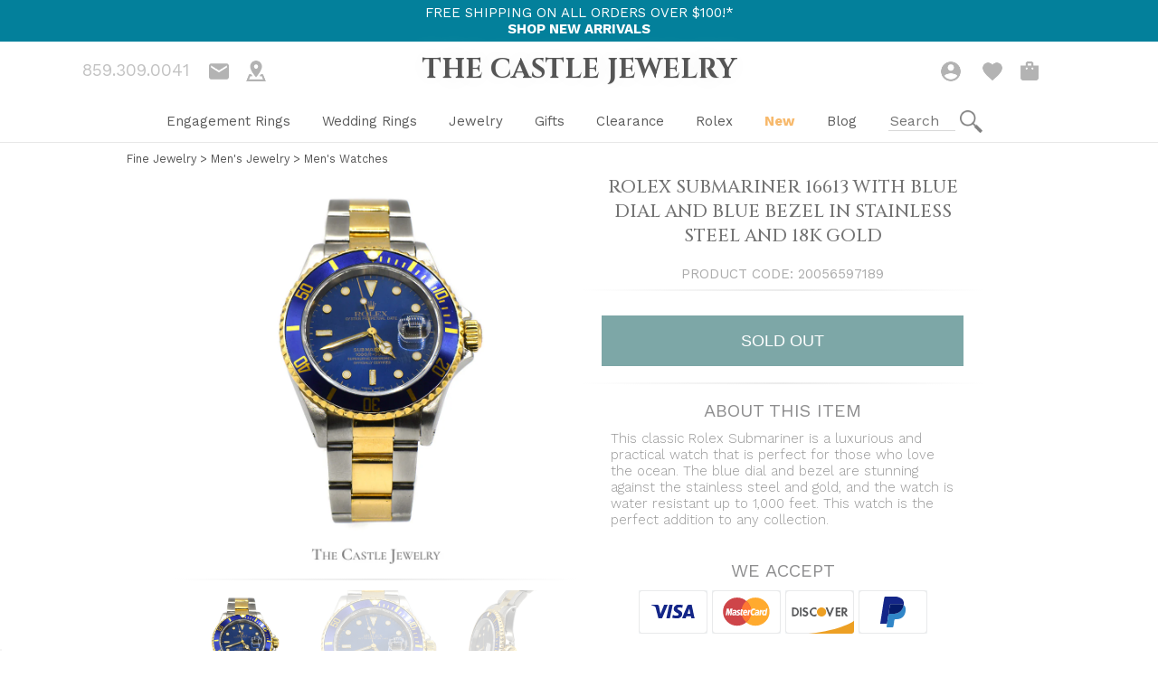

--- FILE ---
content_type: text/html; charset=utf-8
request_url: https://thecastlejewelry.com/products/rolex-submariner-16613-with-blue-dial-and-blue-bezel-in-stainless-steel-and-18k-gold
body_size: 27805
content:
<!doctype html>
<html lang="en">
  <head>
    <script src="https://code.jquery.com/jquery-3.6.4.min.js" integrity="sha256-oP6HI9z1XaZNBrJURtCoUT5SUnxFr8s3BzRl+cbzUq8=" crossorigin="anonymous" async="async"></script>
<script src="https://www.paypal.com/sdk/js?client-id=Ae5CeRvmtAy9x6q2I25jYMbN4mjgAMI-ewdIS74MDgAGceBumATGdjjVkhBFuAudnUvZd7f4aR_QVvbD&components=messages" data-namespace="paypal2" defer="defer"></script>

<!-- Google tag (gtag.js) -->
<script async="async" src="https://www.googletagmanager.com/gtag/js?id=G-LL1SLZJ222"></script>
<script>
  window.dataLayer = window.dataLayer || [];
  function gtag() {
    dataLayer.push(arguments);
  }
  gtag('js', new Date());

  gtag('config', 'G-LL1SLZJ222');
</script>
<!-- Google Tag Manager (noscript) -->
<noscript><iframe src="https://www.googletagmanager.com/ns.html?id=GTM-K2ZV4Q"
height="0" width="0" style="display:none;visibility:hidden"></iframe></noscript>
<!-- End Google Tag Manager (noscript) -->

    
<meta name="apple-mobile-web-app-capable" content="yes" />     
<meta charset="utf-8">
<meta http-equiv="X-UA-Compatible" content="IE=edge">
<meta name="viewport" content="width=device-width,initial-scale=1">
<meta name="theme-color" content="">
  <link rel="canonical" href="https://thecastlejewelry.com/products/rolex-submariner-16613-with-blue-dial-and-blue-bezel-in-stainless-steel-and-18k-gold"><title>Rolex Submariner 16613 with Blue Dial and Blue Bezel in Stainless Stee
&ndash; The Castle Jewelry</title><meta name="description" content="This classic Rolex Submariner is a luxurious and practical watch that is perfect for those who love the ocean. The blue dial and bezel are stunning against the stainless steel and gold, and the watch is water resistant up to 1,000 feet. This watch is the perfect addition to any collection.">









<meta property="og:site_name" content="The Castle Jewelry">
<meta property="og:url" content="https://thecastlejewelry.com/products/rolex-submariner-16613-with-blue-dial-and-blue-bezel-in-stainless-steel-and-18k-gold">
<meta property="og:title" content="Rolex Submariner 16613 with Blue Dial and Blue Bezel in Stainless Steel and 18k Gold">
<meta property="og:type" content="product">
<meta property="og:description" content="This classic Rolex Submariner is a luxurious and practical watch that is perfect for those who love the ocean. The blue dial and bezel are stunning against the stainless steel and gold, and the watch is water resistant up to 1,000 feet. This watch is the perfect addition to any collection."><meta property="product:availability" content="oos">
  <meta property="product:price:amount" content="10,900.00">
  <meta property="product:price:currency" content="USD"><meta property="og:image" content="http://thecastlejewelry.com/cdn/shop/products/20056597189.jpg?v=1673014612">
      <meta property="og:image:secure_url" content="https://thecastlejewelry.com/cdn/shop/products/20056597189.jpg?v=1673014612">
      <meta property="og:image:width" content="1000">
      <meta property="og:image:height" content="1000">
      <meta property="og:image:alt" content="Rolex Submariner 16613 with Blue Dial and Blue Bezel in Stainless Steel and 18k Gold"><meta property="og:image" content="http://thecastlejewelry.com/cdn/shop/products/20056597189close.jpg?v=1673014613">
      <meta property="og:image:secure_url" content="https://thecastlejewelry.com/cdn/shop/products/20056597189close.jpg?v=1673014613">
      <meta property="og:image:width" content="1000">
      <meta property="og:image:height" content="1000">
      <meta property="og:image:alt" content="Rolex Submariner 16613 with Blue Dial and Blue Bezel in Stainless Steel and 18k Gold"><meta property="og:image" content="http://thecastlejewelry.com/cdn/shop/products/20056597189crown.jpg?v=1673014611">
      <meta property="og:image:secure_url" content="https://thecastlejewelry.com/cdn/shop/products/20056597189crown.jpg?v=1673014611">
      <meta property="og:image:width" content="1000">
      <meta property="og:image:height" content="1000">
      <meta property="og:image:alt" content="Rolex Submariner 16613 with Blue Dial and Blue Bezel in Stainless Steel and 18k Gold">

<meta name="twitter:site" content="@">
<meta name="twitter:card" content="summary_large_image">
<meta name="twitter:title" content="Rolex Submariner 16613 with Blue Dial and Blue Bezel in Stainless Steel and 18k Gold">
<meta name="twitter:description" content="This classic Rolex Submariner is a luxurious and practical watch that is perfect for those who love the ocean. The blue dial and bezel are stunning against the stainless steel and gold, and the watch is water resistant up to 1,000 feet. This watch is the perfect addition to any collection.">

        
    <script>window.performance && window.performance.mark && window.performance.mark('shopify.content_for_header.start');</script><meta name="google-site-verification" content="YLVdb4EKbmv6tRU2zHWbyU8N38JjGaRNZ-r-OyKlOMw">
<meta name="facebook-domain-verification" content="17bsjigw6wc9zw3z9tn5c0ywhcs676">
<meta id="shopify-digital-wallet" name="shopify-digital-wallet" content="/24088969280/digital_wallets/dialog">
<meta name="shopify-checkout-api-token" content="c0b85f55ffd93eccaa36c064b495159c">
<meta id="in-context-paypal-metadata" data-shop-id="24088969280" data-venmo-supported="true" data-environment="production" data-locale="en_US" data-paypal-v4="true" data-currency="USD">
<link rel="alternate" type="application/json+oembed" href="https://thecastlejewelry.com/products/rolex-submariner-16613-with-blue-dial-and-blue-bezel-in-stainless-steel-and-18k-gold.oembed">
<script async="async" src="/checkouts/internal/preloads.js?locale=en-US"></script>
<script id="shopify-features" type="application/json">{"accessToken":"c0b85f55ffd93eccaa36c064b495159c","betas":["rich-media-storefront-analytics"],"domain":"thecastlejewelry.com","predictiveSearch":true,"shopId":24088969280,"locale":"en"}</script>
<script>var Shopify = Shopify || {};
Shopify.shop = "thecastlejewelry.myshopify.com";
Shopify.locale = "en";
Shopify.currency = {"active":"USD","rate":"1.0"};
Shopify.country = "US";
Shopify.theme = {"name":"Showcase 1.4.2 - Combo Deal Replacement","id":136292827366,"schema_name":"Skeleton theme","schema_version":"1.0.0","theme_store_id":null,"role":"main"};
Shopify.theme.handle = "null";
Shopify.theme.style = {"id":null,"handle":null};
Shopify.cdnHost = "thecastlejewelry.com/cdn";
Shopify.routes = Shopify.routes || {};
Shopify.routes.root = "/";</script>
<script type="module">!function(o){(o.Shopify=o.Shopify||{}).modules=!0}(window);</script>
<script>!function(o){function n(){var o=[];function n(){o.push(Array.prototype.slice.apply(arguments))}return n.q=o,n}var t=o.Shopify=o.Shopify||{};t.loadFeatures=n(),t.autoloadFeatures=n()}(window);</script>
<script id="shop-js-analytics" type="application/json">{"pageType":"product"}</script>
<script defer="defer" async type="module" src="//thecastlejewelry.com/cdn/shopifycloud/shop-js/modules/v2/client.init-shop-cart-sync_BdyHc3Nr.en.esm.js"></script>
<script defer="defer" async type="module" src="//thecastlejewelry.com/cdn/shopifycloud/shop-js/modules/v2/chunk.common_Daul8nwZ.esm.js"></script>
<script type="module">
  await import("//thecastlejewelry.com/cdn/shopifycloud/shop-js/modules/v2/client.init-shop-cart-sync_BdyHc3Nr.en.esm.js");
await import("//thecastlejewelry.com/cdn/shopifycloud/shop-js/modules/v2/chunk.common_Daul8nwZ.esm.js");

  window.Shopify.SignInWithShop?.initShopCartSync?.({"fedCMEnabled":true,"windoidEnabled":true});

</script>
<script>(function() {
  var isLoaded = false;
  function asyncLoad() {
    if (isLoaded) return;
    isLoaded = true;
    var urls = ["https:\/\/d174f84q5mcorf.cloudfront.net\/v2\/src7CzOMMYa7mYXw2Ub4Eg\/zaius-shopify.js?shop=thecastlejewelry.myshopify.com","https:\/\/cookie-bar.salessquad.co.uk\/scripts\/fcb_09c9b4abfbb30107ccebfa1a7af96d5c.js?shop=thecastlejewelry.myshopify.com","https:\/\/customer-first-focus.b-cdn.net\/cffPCLoader_min.js?shop=thecastlejewelry.myshopify.com","https:\/\/searchanise-ef84.kxcdn.com\/widgets\/shopify\/init.js?a=1v3V3m7I1Q\u0026shop=thecastlejewelry.myshopify.com"];
    for (var i = 0; i < urls.length; i++) {
      var s = document.createElement('script');
      s.type = 'text/javascript';
      s.async = true;
      s.src = urls[i];
      var x = document.getElementsByTagName('script')[0];
      x.parentNode.insertBefore(s, x);
    }
  };
  if(window.attachEvent) {
    window.attachEvent('onload', asyncLoad);
  } else {
    window.addEventListener('load', asyncLoad, false);
  }
})();</script>
<script id="__st">var __st={"a":24088969280,"offset":-18000,"reqid":"f9af3766-b6c7-47b5-900c-dabe36cc2d86-1769017753","pageurl":"thecastlejewelry.com\/products\/rolex-submariner-16613-with-blue-dial-and-blue-bezel-in-stainless-steel-and-18k-gold","u":"20563bc10f04","p":"product","rtyp":"product","rid":8102838665446};</script>
<script>window.ShopifyPaypalV4VisibilityTracking = true;</script>
<script id="captcha-bootstrap">!function(){'use strict';const t='contact',e='account',n='new_comment',o=[[t,t],['blogs',n],['comments',n],[t,'customer']],c=[[e,'customer_login'],[e,'guest_login'],[e,'recover_customer_password'],[e,'create_customer']],r=t=>t.map((([t,e])=>`form[action*='/${t}']:not([data-nocaptcha='true']) input[name='form_type'][value='${e}']`)).join(','),a=t=>()=>t?[...document.querySelectorAll(t)].map((t=>t.form)):[];function s(){const t=[...o],e=r(t);return a(e)}const i='password',u='form_key',d=['recaptcha-v3-token','g-recaptcha-response','h-captcha-response',i],f=()=>{try{return window.sessionStorage}catch{return}},m='__shopify_v',_=t=>t.elements[u];function p(t,e,n=!1){try{const o=window.sessionStorage,c=JSON.parse(o.getItem(e)),{data:r}=function(t){const{data:e,action:n}=t;return t[m]||n?{data:e,action:n}:{data:t,action:n}}(c);for(const[e,n]of Object.entries(r))t.elements[e]&&(t.elements[e].value=n);n&&o.removeItem(e)}catch(o){console.error('form repopulation failed',{error:o})}}const l='form_type',E='cptcha';function T(t){t.dataset[E]=!0}const w=window,h=w.document,L='Shopify',v='ce_forms',y='captcha';let A=!1;((t,e)=>{const n=(g='f06e6c50-85a8-45c8-87d0-21a2b65856fe',I='https://cdn.shopify.com/shopifycloud/storefront-forms-hcaptcha/ce_storefront_forms_captcha_hcaptcha.v1.5.2.iife.js',D={infoText:'Protected by hCaptcha',privacyText:'Privacy',termsText:'Terms'},(t,e,n)=>{const o=w[L][v],c=o.bindForm;if(c)return c(t,g,e,D).then(n);var r;o.q.push([[t,g,e,D],n]),r=I,A||(h.body.append(Object.assign(h.createElement('script'),{id:'captcha-provider',async:!0,src:r})),A=!0)});var g,I,D;w[L]=w[L]||{},w[L][v]=w[L][v]||{},w[L][v].q=[],w[L][y]=w[L][y]||{},w[L][y].protect=function(t,e){n(t,void 0,e),T(t)},Object.freeze(w[L][y]),function(t,e,n,w,h,L){const[v,y,A,g]=function(t,e,n){const i=e?o:[],u=t?c:[],d=[...i,...u],f=r(d),m=r(i),_=r(d.filter((([t,e])=>n.includes(e))));return[a(f),a(m),a(_),s()]}(w,h,L),I=t=>{const e=t.target;return e instanceof HTMLFormElement?e:e&&e.form},D=t=>v().includes(t);t.addEventListener('submit',(t=>{const e=I(t);if(!e)return;const n=D(e)&&!e.dataset.hcaptchaBound&&!e.dataset.recaptchaBound,o=_(e),c=g().includes(e)&&(!o||!o.value);(n||c)&&t.preventDefault(),c&&!n&&(function(t){try{if(!f())return;!function(t){const e=f();if(!e)return;const n=_(t);if(!n)return;const o=n.value;o&&e.removeItem(o)}(t);const e=Array.from(Array(32),(()=>Math.random().toString(36)[2])).join('');!function(t,e){_(t)||t.append(Object.assign(document.createElement('input'),{type:'hidden',name:u})),t.elements[u].value=e}(t,e),function(t,e){const n=f();if(!n)return;const o=[...t.querySelectorAll(`input[type='${i}']`)].map((({name:t})=>t)),c=[...d,...o],r={};for(const[a,s]of new FormData(t).entries())c.includes(a)||(r[a]=s);n.setItem(e,JSON.stringify({[m]:1,action:t.action,data:r}))}(t,e)}catch(e){console.error('failed to persist form',e)}}(e),e.submit())}));const S=(t,e)=>{t&&!t.dataset[E]&&(n(t,e.some((e=>e===t))),T(t))};for(const o of['focusin','change'])t.addEventListener(o,(t=>{const e=I(t);D(e)&&S(e,y())}));const B=e.get('form_key'),M=e.get(l),P=B&&M;t.addEventListener('DOMContentLoaded',(()=>{const t=y();if(P)for(const e of t)e.elements[l].value===M&&p(e,B);[...new Set([...A(),...v().filter((t=>'true'===t.dataset.shopifyCaptcha))])].forEach((e=>S(e,t)))}))}(h,new URLSearchParams(w.location.search),n,t,e,['guest_login'])})(!0,!0)}();</script>
<script integrity="sha256-4kQ18oKyAcykRKYeNunJcIwy7WH5gtpwJnB7kiuLZ1E=" data-source-attribution="shopify.loadfeatures" defer="defer" src="//thecastlejewelry.com/cdn/shopifycloud/storefront/assets/storefront/load_feature-a0a9edcb.js" crossorigin="anonymous"></script>
<script data-source-attribution="shopify.dynamic_checkout.dynamic.init">var Shopify=Shopify||{};Shopify.PaymentButton=Shopify.PaymentButton||{isStorefrontPortableWallets:!0,init:function(){window.Shopify.PaymentButton.init=function(){};var t=document.createElement("script");t.src="https://thecastlejewelry.com/cdn/shopifycloud/portable-wallets/latest/portable-wallets.en.js",t.type="module",document.head.appendChild(t)}};
</script>
<script data-source-attribution="shopify.dynamic_checkout.buyer_consent">
  function portableWalletsHideBuyerConsent(e){var t=document.getElementById("shopify-buyer-consent"),n=document.getElementById("shopify-subscription-policy-button");t&&n&&(t.classList.add("hidden"),t.setAttribute("aria-hidden","true"),n.removeEventListener("click",e))}function portableWalletsShowBuyerConsent(e){var t=document.getElementById("shopify-buyer-consent"),n=document.getElementById("shopify-subscription-policy-button");t&&n&&(t.classList.remove("hidden"),t.removeAttribute("aria-hidden"),n.addEventListener("click",e))}window.Shopify?.PaymentButton&&(window.Shopify.PaymentButton.hideBuyerConsent=portableWalletsHideBuyerConsent,window.Shopify.PaymentButton.showBuyerConsent=portableWalletsShowBuyerConsent);
</script>
<script data-source-attribution="shopify.dynamic_checkout.cart.bootstrap">document.addEventListener("DOMContentLoaded",(function(){function t(){return document.querySelector("shopify-accelerated-checkout-cart, shopify-accelerated-checkout")}if(t())Shopify.PaymentButton.init();else{new MutationObserver((function(e,n){t()&&(Shopify.PaymentButton.init(),n.disconnect())})).observe(document.body,{childList:!0,subtree:!0})}}));
</script>
<link id="shopify-accelerated-checkout-styles" rel="stylesheet" media="screen" href="https://thecastlejewelry.com/cdn/shopifycloud/portable-wallets/latest/accelerated-checkout-backwards-compat.css" crossorigin="anonymous">
<style id="shopify-accelerated-checkout-cart">
        #shopify-buyer-consent {
  margin-top: 1em;
  display: inline-block;
  width: 100%;
}

#shopify-buyer-consent.hidden {
  display: none;
}

#shopify-subscription-policy-button {
  background: none;
  border: none;
  padding: 0;
  text-decoration: underline;
  font-size: inherit;
  cursor: pointer;
}

#shopify-subscription-policy-button::before {
  box-shadow: none;
}

      </style>

<script>window.performance && window.performance.mark && window.performance.mark('shopify.content_for_header.end');</script>
    <link rel="shortcut icon" href="//thecastlejewelry.com/cdn/shop/t/17/assets/favicon.png?v=74838594295558005231668618601" type="image/png"/>
    



<script type="text/javascript">
window.dataLayer = window.dataLayer || [];

window.appStart = function(){
  window.productPageHandle = function(){

    var productName = "Rolex Submariner 16613 with Blue Dial and Blue Bezel in Stainless Steel and 18k Gold";
    var productId = "8102838665446";
    var productPrice = "10,900.00";
    var productBrand = "The Castle Jewelry";
    var productCollection = "Anniversary Gifts";
    var productType = "Watch";
    var productSku = "20056597189";
    var productVariantId = "43605384823014";
    var productVariantTitle = "Default Title";

    window.dataLayer.push({
      event: "analyzify_productDetail",
      productId: productId,
      productName: productName,
      productPrice: productPrice,
      productBrand: productBrand,
      productCategory: productCollection,
      productType: productType,
      productSku: productSku,
      productVariantId: productVariantId,
      productVariantTitle: productVariantTitle,
      currency: "USD",
    });
  };

  window.allPageHandle = function(){
    window.dataLayer.push({
      event: "ga4kit_info",
      contentGroup: "product",
      
        userType: "visitor",
      
    });
  };
  allPageHandle();
      
  
    productPageHandle();
  

}
appStart();
</script>
    <link rel="preconnect" href="https://fonts.googleapis.com">
<link rel="preconnect" href="https://fonts.gstatic.com" crossorigin>
<link href="https://fonts.googleapis.com/css2?family=Cinzel:wght@400;500;600;700;800;900&family=Playfair+Display:ital,wght@0,400;0,500;0,600;0,700;0,800;0,900;1,400;1,500;1,600;1,700;1,800;1,900&family=Roboto+Condensed:ital,wght@0,300;0,400;0,700;1,300;1,400;1,700&family=Work+Sans:ital,wght@0,100;0,200;0,300;0,400;0,500;0,600;0,700;0,800;0,900;1,100;1,200;1,300;1,400;1,500;1,600;1,700;1,800;1,900&display=swap" rel="stylesheet">
  
  <link href="https://monorail-edge.shopifysvc.com" rel="dns-prefetch">
<script>(function(){if ("sendBeacon" in navigator && "performance" in window) {try {var session_token_from_headers = performance.getEntriesByType('navigation')[0].serverTiming.find(x => x.name == '_s').description;} catch {var session_token_from_headers = undefined;}var session_cookie_matches = document.cookie.match(/_shopify_s=([^;]*)/);var session_token_from_cookie = session_cookie_matches && session_cookie_matches.length === 2 ? session_cookie_matches[1] : "";var session_token = session_token_from_headers || session_token_from_cookie || "";function handle_abandonment_event(e) {var entries = performance.getEntries().filter(function(entry) {return /monorail-edge.shopifysvc.com/.test(entry.name);});if (!window.abandonment_tracked && entries.length === 0) {window.abandonment_tracked = true;var currentMs = Date.now();var navigation_start = performance.timing.navigationStart;var payload = {shop_id: 24088969280,url: window.location.href,navigation_start,duration: currentMs - navigation_start,session_token,page_type: "product"};window.navigator.sendBeacon("https://monorail-edge.shopifysvc.com/v1/produce", JSON.stringify({schema_id: "online_store_buyer_site_abandonment/1.1",payload: payload,metadata: {event_created_at_ms: currentMs,event_sent_at_ms: currentMs}}));}}window.addEventListener('pagehide', handle_abandonment_event);}}());</script>
<script id="web-pixels-manager-setup">(function e(e,d,r,n,o){if(void 0===o&&(o={}),!Boolean(null===(a=null===(i=window.Shopify)||void 0===i?void 0:i.analytics)||void 0===a?void 0:a.replayQueue)){var i,a;window.Shopify=window.Shopify||{};var t=window.Shopify;t.analytics=t.analytics||{};var s=t.analytics;s.replayQueue=[],s.publish=function(e,d,r){return s.replayQueue.push([e,d,r]),!0};try{self.performance.mark("wpm:start")}catch(e){}var l=function(){var e={modern:/Edge?\/(1{2}[4-9]|1[2-9]\d|[2-9]\d{2}|\d{4,})\.\d+(\.\d+|)|Firefox\/(1{2}[4-9]|1[2-9]\d|[2-9]\d{2}|\d{4,})\.\d+(\.\d+|)|Chrom(ium|e)\/(9{2}|\d{3,})\.\d+(\.\d+|)|(Maci|X1{2}).+ Version\/(15\.\d+|(1[6-9]|[2-9]\d|\d{3,})\.\d+)([,.]\d+|)( \(\w+\)|)( Mobile\/\w+|) Safari\/|Chrome.+OPR\/(9{2}|\d{3,})\.\d+\.\d+|(CPU[ +]OS|iPhone[ +]OS|CPU[ +]iPhone|CPU IPhone OS|CPU iPad OS)[ +]+(15[._]\d+|(1[6-9]|[2-9]\d|\d{3,})[._]\d+)([._]\d+|)|Android:?[ /-](13[3-9]|1[4-9]\d|[2-9]\d{2}|\d{4,})(\.\d+|)(\.\d+|)|Android.+Firefox\/(13[5-9]|1[4-9]\d|[2-9]\d{2}|\d{4,})\.\d+(\.\d+|)|Android.+Chrom(ium|e)\/(13[3-9]|1[4-9]\d|[2-9]\d{2}|\d{4,})\.\d+(\.\d+|)|SamsungBrowser\/([2-9]\d|\d{3,})\.\d+/,legacy:/Edge?\/(1[6-9]|[2-9]\d|\d{3,})\.\d+(\.\d+|)|Firefox\/(5[4-9]|[6-9]\d|\d{3,})\.\d+(\.\d+|)|Chrom(ium|e)\/(5[1-9]|[6-9]\d|\d{3,})\.\d+(\.\d+|)([\d.]+$|.*Safari\/(?![\d.]+ Edge\/[\d.]+$))|(Maci|X1{2}).+ Version\/(10\.\d+|(1[1-9]|[2-9]\d|\d{3,})\.\d+)([,.]\d+|)( \(\w+\)|)( Mobile\/\w+|) Safari\/|Chrome.+OPR\/(3[89]|[4-9]\d|\d{3,})\.\d+\.\d+|(CPU[ +]OS|iPhone[ +]OS|CPU[ +]iPhone|CPU IPhone OS|CPU iPad OS)[ +]+(10[._]\d+|(1[1-9]|[2-9]\d|\d{3,})[._]\d+)([._]\d+|)|Android:?[ /-](13[3-9]|1[4-9]\d|[2-9]\d{2}|\d{4,})(\.\d+|)(\.\d+|)|Mobile Safari.+OPR\/([89]\d|\d{3,})\.\d+\.\d+|Android.+Firefox\/(13[5-9]|1[4-9]\d|[2-9]\d{2}|\d{4,})\.\d+(\.\d+|)|Android.+Chrom(ium|e)\/(13[3-9]|1[4-9]\d|[2-9]\d{2}|\d{4,})\.\d+(\.\d+|)|Android.+(UC? ?Browser|UCWEB|U3)[ /]?(15\.([5-9]|\d{2,})|(1[6-9]|[2-9]\d|\d{3,})\.\d+)\.\d+|SamsungBrowser\/(5\.\d+|([6-9]|\d{2,})\.\d+)|Android.+MQ{2}Browser\/(14(\.(9|\d{2,})|)|(1[5-9]|[2-9]\d|\d{3,})(\.\d+|))(\.\d+|)|K[Aa][Ii]OS\/(3\.\d+|([4-9]|\d{2,})\.\d+)(\.\d+|)/},d=e.modern,r=e.legacy,n=navigator.userAgent;return n.match(d)?"modern":n.match(r)?"legacy":"unknown"}(),u="modern"===l?"modern":"legacy",c=(null!=n?n:{modern:"",legacy:""})[u],f=function(e){return[e.baseUrl,"/wpm","/b",e.hashVersion,"modern"===e.buildTarget?"m":"l",".js"].join("")}({baseUrl:d,hashVersion:r,buildTarget:u}),m=function(e){var d=e.version,r=e.bundleTarget,n=e.surface,o=e.pageUrl,i=e.monorailEndpoint;return{emit:function(e){var a=e.status,t=e.errorMsg,s=(new Date).getTime(),l=JSON.stringify({metadata:{event_sent_at_ms:s},events:[{schema_id:"web_pixels_manager_load/3.1",payload:{version:d,bundle_target:r,page_url:o,status:a,surface:n,error_msg:t},metadata:{event_created_at_ms:s}}]});if(!i)return console&&console.warn&&console.warn("[Web Pixels Manager] No Monorail endpoint provided, skipping logging."),!1;try{return self.navigator.sendBeacon.bind(self.navigator)(i,l)}catch(e){}var u=new XMLHttpRequest;try{return u.open("POST",i,!0),u.setRequestHeader("Content-Type","text/plain"),u.send(l),!0}catch(e){return console&&console.warn&&console.warn("[Web Pixels Manager] Got an unhandled error while logging to Monorail."),!1}}}}({version:r,bundleTarget:l,surface:e.surface,pageUrl:self.location.href,monorailEndpoint:e.monorailEndpoint});try{o.browserTarget=l,function(e){var d=e.src,r=e.async,n=void 0===r||r,o=e.onload,i=e.onerror,a=e.sri,t=e.scriptDataAttributes,s=void 0===t?{}:t,l=document.createElement("script"),u=document.querySelector("head"),c=document.querySelector("body");if(l.async=n,l.src=d,a&&(l.integrity=a,l.crossOrigin="anonymous"),s)for(var f in s)if(Object.prototype.hasOwnProperty.call(s,f))try{l.dataset[f]=s[f]}catch(e){}if(o&&l.addEventListener("load",o),i&&l.addEventListener("error",i),u)u.appendChild(l);else{if(!c)throw new Error("Did not find a head or body element to append the script");c.appendChild(l)}}({src:f,async:!0,onload:function(){if(!function(){var e,d;return Boolean(null===(d=null===(e=window.Shopify)||void 0===e?void 0:e.analytics)||void 0===d?void 0:d.initialized)}()){var d=window.webPixelsManager.init(e)||void 0;if(d){var r=window.Shopify.analytics;r.replayQueue.forEach((function(e){var r=e[0],n=e[1],o=e[2];d.publishCustomEvent(r,n,o)})),r.replayQueue=[],r.publish=d.publishCustomEvent,r.visitor=d.visitor,r.initialized=!0}}},onerror:function(){return m.emit({status:"failed",errorMsg:"".concat(f," has failed to load")})},sri:function(e){var d=/^sha384-[A-Za-z0-9+/=]+$/;return"string"==typeof e&&d.test(e)}(c)?c:"",scriptDataAttributes:o}),m.emit({status:"loading"})}catch(e){m.emit({status:"failed",errorMsg:(null==e?void 0:e.message)||"Unknown error"})}}})({shopId: 24088969280,storefrontBaseUrl: "https://thecastlejewelry.com",extensionsBaseUrl: "https://extensions.shopifycdn.com/cdn/shopifycloud/web-pixels-manager",monorailEndpoint: "https://monorail-edge.shopifysvc.com/unstable/produce_batch",surface: "storefront-renderer",enabledBetaFlags: ["2dca8a86"],webPixelsConfigList: [{"id":"447381734","configuration":"{\"config\":\"{\\\"google_tag_ids\\\":[\\\"G-LL1SLZJ222\\\",\\\"AW-1032938273\\\",\\\"GT-PHRZ8BM\\\"],\\\"target_country\\\":\\\"US\\\",\\\"gtag_events\\\":[{\\\"type\\\":\\\"begin_checkout\\\",\\\"action_label\\\":[\\\"G-LL1SLZJ222\\\",\\\"AW-1032938273\\\/Gm_SCMr72K8BEKHGxewD\\\"]},{\\\"type\\\":\\\"search\\\",\\\"action_label\\\":[\\\"G-LL1SLZJ222\\\",\\\"AW-1032938273\\\/LwykCM372K8BEKHGxewD\\\"]},{\\\"type\\\":\\\"view_item\\\",\\\"action_label\\\":[\\\"G-LL1SLZJ222\\\",\\\"AW-1032938273\\\/T6gBCMT72K8BEKHGxewD\\\",\\\"MC-FPVVSQFVD1\\\"]},{\\\"type\\\":\\\"purchase\\\",\\\"action_label\\\":[\\\"G-LL1SLZJ222\\\",\\\"AW-1032938273\\\/V91oCMH72K8BEKHGxewD\\\",\\\"MC-FPVVSQFVD1\\\"]},{\\\"type\\\":\\\"page_view\\\",\\\"action_label\\\":[\\\"G-LL1SLZJ222\\\",\\\"AW-1032938273\\\/4KDgCL772K8BEKHGxewD\\\",\\\"MC-FPVVSQFVD1\\\"]},{\\\"type\\\":\\\"add_payment_info\\\",\\\"action_label\\\":[\\\"G-LL1SLZJ222\\\",\\\"AW-1032938273\\\/a78KCND72K8BEKHGxewD\\\"]},{\\\"type\\\":\\\"add_to_cart\\\",\\\"action_label\\\":[\\\"G-LL1SLZJ222\\\",\\\"AW-1032938273\\\/ZMxjCMf72K8BEKHGxewD\\\"]}],\\\"enable_monitoring_mode\\\":false}\"}","eventPayloadVersion":"v1","runtimeContext":"OPEN","scriptVersion":"b2a88bafab3e21179ed38636efcd8a93","type":"APP","apiClientId":1780363,"privacyPurposes":[],"dataSharingAdjustments":{"protectedCustomerApprovalScopes":["read_customer_address","read_customer_email","read_customer_name","read_customer_personal_data","read_customer_phone"]}},{"id":"385712358","configuration":"{\"pixelCode\":\"CE91J03C77UE5MMFAPS0\"}","eventPayloadVersion":"v1","runtimeContext":"STRICT","scriptVersion":"22e92c2ad45662f435e4801458fb78cc","type":"APP","apiClientId":4383523,"privacyPurposes":["ANALYTICS","MARKETING","SALE_OF_DATA"],"dataSharingAdjustments":{"protectedCustomerApprovalScopes":["read_customer_address","read_customer_email","read_customer_name","read_customer_personal_data","read_customer_phone"]}},{"id":"208339174","configuration":"{\"pixel_id\":\"1830611350499132\",\"pixel_type\":\"facebook_pixel\",\"metaapp_system_user_token\":\"-\"}","eventPayloadVersion":"v1","runtimeContext":"OPEN","scriptVersion":"ca16bc87fe92b6042fbaa3acc2fbdaa6","type":"APP","apiClientId":2329312,"privacyPurposes":["ANALYTICS","MARKETING","SALE_OF_DATA"],"dataSharingAdjustments":{"protectedCustomerApprovalScopes":["read_customer_address","read_customer_email","read_customer_name","read_customer_personal_data","read_customer_phone"]}},{"id":"66715878","configuration":"{\"tagID\":\"2614073865460\"}","eventPayloadVersion":"v1","runtimeContext":"STRICT","scriptVersion":"18031546ee651571ed29edbe71a3550b","type":"APP","apiClientId":3009811,"privacyPurposes":["ANALYTICS","MARKETING","SALE_OF_DATA"],"dataSharingAdjustments":{"protectedCustomerApprovalScopes":["read_customer_address","read_customer_email","read_customer_name","read_customer_personal_data","read_customer_phone"]}},{"id":"49938662","configuration":"{\"apiKey\":\"1v3V3m7I1Q\", \"host\":\"searchserverapi.com\"}","eventPayloadVersion":"v1","runtimeContext":"STRICT","scriptVersion":"5559ea45e47b67d15b30b79e7c6719da","type":"APP","apiClientId":578825,"privacyPurposes":["ANALYTICS"],"dataSharingAdjustments":{"protectedCustomerApprovalScopes":["read_customer_personal_data"]}},{"id":"56754406","eventPayloadVersion":"v1","runtimeContext":"LAX","scriptVersion":"1","type":"CUSTOM","privacyPurposes":["MARKETING"],"name":"Meta pixel (migrated)"},{"id":"shopify-app-pixel","configuration":"{}","eventPayloadVersion":"v1","runtimeContext":"STRICT","scriptVersion":"0450","apiClientId":"shopify-pixel","type":"APP","privacyPurposes":["ANALYTICS","MARKETING"]},{"id":"shopify-custom-pixel","eventPayloadVersion":"v1","runtimeContext":"LAX","scriptVersion":"0450","apiClientId":"shopify-pixel","type":"CUSTOM","privacyPurposes":["ANALYTICS","MARKETING"]}],isMerchantRequest: false,initData: {"shop":{"name":"The Castle Jewelry","paymentSettings":{"currencyCode":"USD"},"myshopifyDomain":"thecastlejewelry.myshopify.com","countryCode":"US","storefrontUrl":"https:\/\/thecastlejewelry.com"},"customer":null,"cart":null,"checkout":null,"productVariants":[{"price":{"amount":10900.0,"currencyCode":"USD"},"product":{"title":"Rolex Submariner 16613 with Blue Dial and Blue Bezel in Stainless Steel and 18k Gold","vendor":"The Castle Jewelry","id":"8102838665446","untranslatedTitle":"Rolex Submariner 16613 with Blue Dial and Blue Bezel in Stainless Steel and 18k Gold","url":"\/products\/rolex-submariner-16613-with-blue-dial-and-blue-bezel-in-stainless-steel-and-18k-gold","type":"Watch"},"id":"43605384823014","image":{"src":"\/\/thecastlejewelry.com\/cdn\/shop\/products\/20056597189.jpg?v=1673014612"},"sku":"20056597189","title":"Default Title","untranslatedTitle":"Default Title"}],"purchasingCompany":null},},"https://thecastlejewelry.com/cdn","fcfee988w5aeb613cpc8e4bc33m6693e112",{"modern":"","legacy":""},{"shopId":"24088969280","storefrontBaseUrl":"https:\/\/thecastlejewelry.com","extensionBaseUrl":"https:\/\/extensions.shopifycdn.com\/cdn\/shopifycloud\/web-pixels-manager","surface":"storefront-renderer","enabledBetaFlags":"[\"2dca8a86\"]","isMerchantRequest":"false","hashVersion":"fcfee988w5aeb613cpc8e4bc33m6693e112","publish":"custom","events":"[[\"page_viewed\",{}],[\"product_viewed\",{\"productVariant\":{\"price\":{\"amount\":10900.0,\"currencyCode\":\"USD\"},\"product\":{\"title\":\"Rolex Submariner 16613 with Blue Dial and Blue Bezel in Stainless Steel and 18k Gold\",\"vendor\":\"The Castle Jewelry\",\"id\":\"8102838665446\",\"untranslatedTitle\":\"Rolex Submariner 16613 with Blue Dial and Blue Bezel in Stainless Steel and 18k Gold\",\"url\":\"\/products\/rolex-submariner-16613-with-blue-dial-and-blue-bezel-in-stainless-steel-and-18k-gold\",\"type\":\"Watch\"},\"id\":\"43605384823014\",\"image\":{\"src\":\"\/\/thecastlejewelry.com\/cdn\/shop\/products\/20056597189.jpg?v=1673014612\"},\"sku\":\"20056597189\",\"title\":\"Default Title\",\"untranslatedTitle\":\"Default Title\"}}]]"});</script><script>
  window.ShopifyAnalytics = window.ShopifyAnalytics || {};
  window.ShopifyAnalytics.meta = window.ShopifyAnalytics.meta || {};
  window.ShopifyAnalytics.meta.currency = 'USD';
  var meta = {"product":{"id":8102838665446,"gid":"gid:\/\/shopify\/Product\/8102838665446","vendor":"The Castle Jewelry","type":"Watch","handle":"rolex-submariner-16613-with-blue-dial-and-blue-bezel-in-stainless-steel-and-18k-gold","variants":[{"id":43605384823014,"price":1090000,"name":"Rolex Submariner 16613 with Blue Dial and Blue Bezel in Stainless Steel and 18k Gold","public_title":null,"sku":"20056597189"}],"remote":false},"page":{"pageType":"product","resourceType":"product","resourceId":8102838665446,"requestId":"f9af3766-b6c7-47b5-900c-dabe36cc2d86-1769017753"}};
  for (var attr in meta) {
    window.ShopifyAnalytics.meta[attr] = meta[attr];
  }
</script>
<script class="analytics">
  (function () {
    var customDocumentWrite = function(content) {
      var jquery = null;

      if (window.jQuery) {
        jquery = window.jQuery;
      } else if (window.Checkout && window.Checkout.$) {
        jquery = window.Checkout.$;
      }

      if (jquery) {
        jquery('body').append(content);
      }
    };

    var hasLoggedConversion = function(token) {
      if (token) {
        return document.cookie.indexOf('loggedConversion=' + token) !== -1;
      }
      return false;
    }

    var setCookieIfConversion = function(token) {
      if (token) {
        var twoMonthsFromNow = new Date(Date.now());
        twoMonthsFromNow.setMonth(twoMonthsFromNow.getMonth() + 2);

        document.cookie = 'loggedConversion=' + token + '; expires=' + twoMonthsFromNow;
      }
    }

    var trekkie = window.ShopifyAnalytics.lib = window.trekkie = window.trekkie || [];
    if (trekkie.integrations) {
      return;
    }
    trekkie.methods = [
      'identify',
      'page',
      'ready',
      'track',
      'trackForm',
      'trackLink'
    ];
    trekkie.factory = function(method) {
      return function() {
        var args = Array.prototype.slice.call(arguments);
        args.unshift(method);
        trekkie.push(args);
        return trekkie;
      };
    };
    for (var i = 0; i < trekkie.methods.length; i++) {
      var key = trekkie.methods[i];
      trekkie[key] = trekkie.factory(key);
    }
    trekkie.load = function(config) {
      trekkie.config = config || {};
      trekkie.config.initialDocumentCookie = document.cookie;
      var first = document.getElementsByTagName('script')[0];
      var script = document.createElement('script');
      script.type = 'text/javascript';
      script.onerror = function(e) {
        var scriptFallback = document.createElement('script');
        scriptFallback.type = 'text/javascript';
        scriptFallback.onerror = function(error) {
                var Monorail = {
      produce: function produce(monorailDomain, schemaId, payload) {
        var currentMs = new Date().getTime();
        var event = {
          schema_id: schemaId,
          payload: payload,
          metadata: {
            event_created_at_ms: currentMs,
            event_sent_at_ms: currentMs
          }
        };
        return Monorail.sendRequest("https://" + monorailDomain + "/v1/produce", JSON.stringify(event));
      },
      sendRequest: function sendRequest(endpointUrl, payload) {
        // Try the sendBeacon API
        if (window && window.navigator && typeof window.navigator.sendBeacon === 'function' && typeof window.Blob === 'function' && !Monorail.isIos12()) {
          var blobData = new window.Blob([payload], {
            type: 'text/plain'
          });

          if (window.navigator.sendBeacon(endpointUrl, blobData)) {
            return true;
          } // sendBeacon was not successful

        } // XHR beacon

        var xhr = new XMLHttpRequest();

        try {
          xhr.open('POST', endpointUrl);
          xhr.setRequestHeader('Content-Type', 'text/plain');
          xhr.send(payload);
        } catch (e) {
          console.log(e);
        }

        return false;
      },
      isIos12: function isIos12() {
        return window.navigator.userAgent.lastIndexOf('iPhone; CPU iPhone OS 12_') !== -1 || window.navigator.userAgent.lastIndexOf('iPad; CPU OS 12_') !== -1;
      }
    };
    Monorail.produce('monorail-edge.shopifysvc.com',
      'trekkie_storefront_load_errors/1.1',
      {shop_id: 24088969280,
      theme_id: 136292827366,
      app_name: "storefront",
      context_url: window.location.href,
      source_url: "//thecastlejewelry.com/cdn/s/trekkie.storefront.cd680fe47e6c39ca5d5df5f0a32d569bc48c0f27.min.js"});

        };
        scriptFallback.async = true;
        scriptFallback.src = '//thecastlejewelry.com/cdn/s/trekkie.storefront.cd680fe47e6c39ca5d5df5f0a32d569bc48c0f27.min.js';
        first.parentNode.insertBefore(scriptFallback, first);
      };
      script.async = true;
      script.src = '//thecastlejewelry.com/cdn/s/trekkie.storefront.cd680fe47e6c39ca5d5df5f0a32d569bc48c0f27.min.js';
      first.parentNode.insertBefore(script, first);
    };
    trekkie.load(
      {"Trekkie":{"appName":"storefront","development":false,"defaultAttributes":{"shopId":24088969280,"isMerchantRequest":null,"themeId":136292827366,"themeCityHash":"17485490956324585408","contentLanguage":"en","currency":"USD","eventMetadataId":"ac5ead84-144f-4805-85a5-3ba6380d8071"},"isServerSideCookieWritingEnabled":true,"monorailRegion":"shop_domain","enabledBetaFlags":["65f19447"]},"Session Attribution":{},"S2S":{"facebookCapiEnabled":true,"source":"trekkie-storefront-renderer","apiClientId":580111}}
    );

    var loaded = false;
    trekkie.ready(function() {
      if (loaded) return;
      loaded = true;

      window.ShopifyAnalytics.lib = window.trekkie;

      var originalDocumentWrite = document.write;
      document.write = customDocumentWrite;
      try { window.ShopifyAnalytics.merchantGoogleAnalytics.call(this); } catch(error) {};
      document.write = originalDocumentWrite;

      window.ShopifyAnalytics.lib.page(null,{"pageType":"product","resourceType":"product","resourceId":8102838665446,"requestId":"f9af3766-b6c7-47b5-900c-dabe36cc2d86-1769017753","shopifyEmitted":true});

      var match = window.location.pathname.match(/checkouts\/(.+)\/(thank_you|post_purchase)/)
      var token = match? match[1]: undefined;
      if (!hasLoggedConversion(token)) {
        setCookieIfConversion(token);
        window.ShopifyAnalytics.lib.track("Viewed Product",{"currency":"USD","variantId":43605384823014,"productId":8102838665446,"productGid":"gid:\/\/shopify\/Product\/8102838665446","name":"Rolex Submariner 16613 with Blue Dial and Blue Bezel in Stainless Steel and 18k Gold","price":"10900.00","sku":"20056597189","brand":"The Castle Jewelry","variant":null,"category":"Watch","nonInteraction":true,"remote":false},undefined,undefined,{"shopifyEmitted":true});
      window.ShopifyAnalytics.lib.track("monorail:\/\/trekkie_storefront_viewed_product\/1.1",{"currency":"USD","variantId":43605384823014,"productId":8102838665446,"productGid":"gid:\/\/shopify\/Product\/8102838665446","name":"Rolex Submariner 16613 with Blue Dial and Blue Bezel in Stainless Steel and 18k Gold","price":"10900.00","sku":"20056597189","brand":"The Castle Jewelry","variant":null,"category":"Watch","nonInteraction":true,"remote":false,"referer":"https:\/\/thecastlejewelry.com\/products\/rolex-submariner-16613-with-blue-dial-and-blue-bezel-in-stainless-steel-and-18k-gold"});
      }
    });


        var eventsListenerScript = document.createElement('script');
        eventsListenerScript.async = true;
        eventsListenerScript.src = "//thecastlejewelry.com/cdn/shopifycloud/storefront/assets/shop_events_listener-3da45d37.js";
        document.getElementsByTagName('head')[0].appendChild(eventsListenerScript);

})();</script>
  <script>
  if (!window.ga || (window.ga && typeof window.ga !== 'function')) {
    window.ga = function ga() {
      (window.ga.q = window.ga.q || []).push(arguments);
      if (window.Shopify && window.Shopify.analytics && typeof window.Shopify.analytics.publish === 'function') {
        window.Shopify.analytics.publish("ga_stub_called", {}, {sendTo: "google_osp_migration"});
      }
      console.error("Shopify's Google Analytics stub called with:", Array.from(arguments), "\nSee https://help.shopify.com/manual/promoting-marketing/pixels/pixel-migration#google for more information.");
    };
    if (window.Shopify && window.Shopify.analytics && typeof window.Shopify.analytics.publish === 'function') {
      window.Shopify.analytics.publish("ga_stub_initialized", {}, {sendTo: "google_osp_migration"});
    }
  }
</script>
<script
  defer
  src="https://thecastlejewelry.com/cdn/shopifycloud/perf-kit/shopify-perf-kit-3.0.4.min.js"
  data-application="storefront-renderer"
  data-shop-id="24088969280"
  data-render-region="gcp-us-central1"
  data-page-type="product"
  data-theme-instance-id="136292827366"
  data-theme-name="Skeleton theme"
  data-theme-version="1.0.0"
  data-monorail-region="shop_domain"
  data-resource-timing-sampling-rate="10"
  data-shs="true"
  data-shs-beacon="true"
  data-shs-export-with-fetch="true"
  data-shs-logs-sample-rate="1"
  data-shs-beacon-endpoint="https://thecastlejewelry.com/api/collect"
></script>
</head>

  <body>
  
  <link href="//thecastlejewelry.com/cdn/shop/t/17/assets/global.css?v=94541241469812180151670518333" rel="stylesheet" type="text/css" media="all" />
    <!-- BEGIN GCR Badge Code -->
<script src="https://apis.google.com/js/platform.js?onload=renderBadge"
  async defer>
</script>

<script>
  window.renderBadge = function() {
    var ratingBadgeContainer = document.createElement("div");
      document.body.appendChild(ratingBadgeContainer);
      window.gapi.load('ratingbadge', function() {
        window.gapi.ratingbadge.render(
          ratingBadgeContainer, {
            // REQUIRED
            "merchant_id": 12194151,
            // OPTIONAL
            "position": "BOTTOM_LEFT"
          });           
     });
  }
</script>
<!-- END GCR Badge Code -->
    <div id="shopify-section-header" class="shopify-section"><link href="//thecastlejewelry.com/cdn/shop/t/17/assets/header.css?v=71186915279335405641668618600" rel="stylesheet" type="text/css" media="all" />
<div class="aBar" style="background-color:#03809b !important; color:#ffffff !important;">
  
  <a href="/collections/new-arrivals">
    
    <div>
      FREE SHIPPING ON ALL ORDERS OVER $100!*<br><b>SHOP NEW ARRIVALS</b>
    </div>
  </a>
</div>
<div class="header"  >
    <div class="headerPattern" >
    <div class="leftHead">
      <a href="tel:8593090041">859.309.0041</a> 
      <a onclick="mobileContact('default');"><img loading="lazy" width="auto" height="auto" src="//thecastlejewelry.com/cdn/shop/t/17/assets/email.webp?v=90056035234212709911668618599" alt="email"></a><a href="/pages/store-locations"><img loading="lazy" width="auto" height="auto" src="//thecastlejewelry.com/cdn/shop/t/17/assets/locations.webp?v=130727372775232565181668618593" alt="store-locations"></a>
    </div>
    <a onClick='openMenu();'><div class="hMenu"><img loading="lazy" width="auto" height="auto" src="//thecastlejewelry.com/cdn/shop/t/17/assets/menu.webp?v=107861271086507570621668618593" alt="menu" ></div></a>
  <div class="middleHead"><a href="/"><div class="logo" >THE CASTLE JEWELRY
    
    </div></a></div>
    <div class="rightHead">
      <a href="/account"><img loading="lazy" width="auto" height="auto" src="//thecastlejewelry.com/cdn/shop/t/17/assets/account.webp?v=75104718753060987641668618596" alt="account"></a> <a href="/apps/iwish"><img loading="lazy" width="auto" height="auto" src="//thecastlejewelry.com/cdn/shop/t/17/assets/wishlist.webp?v=182707194446640413441668618600" alt="wishlist" ></a><a href="/cart"><img loading="lazy" width="auto" height="auto" src="//thecastlejewelry.com/cdn/shop/t/17/assets/bag.webp?v=18299462633818759051668618597" alt="cart"></a>
    </div>
    <a href="/cart"><div class="hMenuBag"><img loading="lazy" width="auto" height="auto" src="//thecastlejewelry.com/cdn/shop/t/17/assets/bag.webp?v=18299462633818759051668618597" alt="cart" ></div></a>
  </div>
</div>
<nav role="navigation" class="navi">
  <ul class="desktop">
    
    
    <li class="navLink" id="engagement-rings">
    <a href="/collections/engagement-rings">Engagement Rings</a>
      <ul class="subNav">
        
        <li >
          
          Shop By Style
          
          
          <ul class="subSubNav">
            <li ><a href="/collections/solitaire-engagement-rings">



















































































































































































































































































































































































































  <img loading="lazy" width="auto" height="auto" src='//thecastlejewelry.com/cdn/shop/collections/solitaire-0.webp?v=1658166759&width=250' alt="Solitaire">







































































































Solitaire</a></li>
          </ul>
          
          <ul class="subSubNav">
            <li ><a href="/collections/diamond-halo-engagement-rings">







































































































  <img loading="lazy" width="auto" height="auto" src='//thecastlejewelry.com/cdn/shop/collections/halo.webp?v=1658166840&width=250' alt="Halo">



















































































































































































































































































































































































































Halo</a></li>
          </ul>
          
          <ul class="subSubNav">
            <li ><a href="/collections/side-stone-accented-engagement-rings">





























































































































  <img loading="lazy" width="auto" height="auto" src='//thecastlejewelry.com/cdn/shop/collections/accents.webp?v=1658166903&width=250' alt="Side Stones">





























































































































































































































































































































































































Side Stones</a></li>
          </ul>
          
          <ul class="subSubNav">
            <li ><a href="/collections/three-stone-diamond-engagement-rings">













































































































































































































































































































































































































































  <img loading="lazy" width="auto" height="auto" src='//thecastlejewelry.com/cdn/shop/collections/threestone.webp?v=1658167050&width=250' alt="Three Stone">













































































Three Stone</a></li>
          </ul>
          
          <ul class="subSubNav">
            <li ><a href="/collections/vintage-engagement-rings">









































































































































































































































































































































































































































































  <img loading="lazy" width="auto" height="auto" src='//thecastlejewelry.com/cdn/shop/collections/vintage.webp?v=1658167094&width=250' alt="Vintage">

















































Vintage</a></li>
          </ul>
          
          <ul class="subSubNav">
            <li ><a href="/collections/bridal-ring-sets">















































  <img loading="lazy" width="auto" height="auto" src='//thecastlejewelry.com/cdn/shop/collections/bridal_sets.png?v=1658167178&width=250' alt="Bridal Sets">











































































































































































































































































































































































































































































Bridal Sets</a></li>
          </ul>
          
          
        </li>
        
        <li class="dShape">
          
          Shop By Shape
          
          
          <ul class="subSubNav">
            <li ><a href="/collections/round-diamond-engagement-rings">





























































































































































































































































































































































































  <img loading="lazy" width="auto" height="auto" src='//thecastlejewelry.com/cdn/shop/collections/round_gold.webp?v=1658167281&width=250' alt="Round">





























































































































Round</a></li>
          </ul>
          
          <ul class="subSubNav">
            <li ><a href="/collections/oval-cut-diamond-engagement-rings">











































































































































































































































































































































  <img loading="lazy" width="auto" height="auto" src='//thecastlejewelry.com/cdn/shop/collections/oval_gold.webp?v=1658167317&width=250' alt="Oval">















































































































































































Oval</a></li>
          </ul>
          
          <ul class="subSubNav">
            <li ><a href="/collections/emerald-cut-diamond-engagement-rings">























































































































  <img loading="lazy" width="auto" height="auto" src='//thecastlejewelry.com/cdn/shop/collections/emerald_gold.webp?v=1658167398&width=250' alt="Emerald">



































































































































































































































































































































































































Emerald</a></li>
          </ul>
          
          <ul class="subSubNav">
            <li ><a href="/collections/pear-cut-diamond-engagement-rings">

















































































































































































































































































































































  <img loading="lazy" width="auto" height="auto" src='//thecastlejewelry.com/cdn/shop/collections/pear_gold.webp?v=1658167436&width=250' alt="Pear">









































































































































































Pear</a></li>
          </ul>
          
          <ul class="subSubNav">
            <li ><a href="/collections/princess-cut-diamond-engagement-rings">









































































































































































































































































































































































  <img loading="lazy" width="auto" height="auto" src='//thecastlejewelry.com/cdn/shop/collections/princess_gold_1.webp?v=1658167483&width=250' alt="Princess">

















































































































































Princess</a></li>
          </ul>
          
          <ul class="subSubNav">
            <li ><a href="/collections/cushion-cut-diamond-engagement-rings">















































































  <img loading="lazy" width="auto" height="auto" src='//thecastlejewelry.com/cdn/shop/collections/cushion_gold.webp?v=1658167539&width=250' alt="Cushion">











































































































































































































































































































































































































































Cushion</a></li>
          </ul>
          
          <ul class="subSubNav">
            <li ><a href="/collections/marquise-cut-diamond-engagement-rings">





































































































































































































































































  <img loading="lazy" width="auto" height="auto" src='//thecastlejewelry.com/cdn/shop/collections/marquise_gold.webp?v=1658167578&width=250' alt="Marquise">





















































































































































































































































Marquise</a></li>
          </ul>
          
          <ul class="subSubNav">
            <li ><a href="/collections/radiant-cut-diamond-engagement-rings">













































































































































































































































































































































































  <img loading="lazy" width="auto" height="auto" src='//thecastlejewelry.com/cdn/shop/collections/radiant_gold.webp?v=1658167622&width=250' alt="Radiant">













































































































































Radiant</a></li>
          </ul>
          
          
        </li>
        
        <li >
          
          Shop By Metal
          
          
          <ul class="subSubNav">
            <li ><a href="/collections/white-gold-engagement-rings">



























































































































































































































































































































































































































































































  <img loading="lazy" width="auto" height="auto" src='//thecastlejewelry.com/cdn/shop/collections/whitegold_78904df2-a414-4ae1-962f-0fddeb678384.png?v=1658167890&width=250' alt="White Gold">































White Gold</a></li>
          </ul>
          
          <ul class="subSubNav">
            <li ><a href="/collections/yellow-gold-engagement-rings">





















































































































































































































































































































































































































































































































  <img loading="lazy" width="auto" height="auto" src='//thecastlejewelry.com/cdn/shop/collections/yellowgold_30d862e4-c951-4cd3-ac8c-021456700356.png?v=1658167932&width=250' alt="Yellow Gold">





Yellow Gold</a></li>
          </ul>
          
          <ul class="subSubNav">
            <li ><a href="/collections/rose-gold-engagement-rings">





















































































































































































































































































































































































  <img loading="lazy" width="auto" height="auto" src='//thecastlejewelry.com/cdn/shop/collections/rosegold_768e8115-acc6-4a20-b670-1516006ad7c6_2.png?v=1658167972&width=250' alt="Rose Gold">





































































































































Rose Gold</a></li>
          </ul>
          
          <ul class="subSubNav">
            <li ><a href="/collections/platinum-engagement-rings">



































































































































































































































































































































































  <img loading="lazy" width="auto" height="auto" src='//thecastlejewelry.com/cdn/shop/collections/whitegold_55847773-f9f0-4248-893e-fbe0a6704d4c.png?v=1658168006&width=250' alt="Platinum">























































































































































Platinum</a></li>
          </ul>
          
          
        </li>
        
        <li >
          
          Shop By Collection
          
          
          <ul class="subSubNav">
            <li ><a href="/collections/diamond-engagement-rings">























































































































































































































































































































































































































































































































Diamond</a></li>
          </ul>
          
          <ul class="subSubNav">
            <li ><a href="/collections/moissanite-engagement-rings">























































































































































































































































































































































































































































































































Moissanite</a></li>
          </ul>
          
          <ul class="subSubNav">
            <li ><a href="/collections/crown-collection">























































































































































































































































































































































































































































































































Crown Collection</a></li>
          </ul>
          
          <ul class="subSubNav">
            <li ><a href="/collections/designer-engagement-rings">























































































































































































































































































































































































































































































































Designer</a></li>
          </ul>
          
          <ul class="subSubNav">
            <li ><a href="/collections/cathedral-setting-jewelry">























































































































































































































































































































































































































































































































Cathedral Setting Engagement Rings</a></li>
          </ul>
          
          
        </li>
              
      </ul>
    </li>
    
    
    
    <li class="navLink" id="wedding-rings">
    <a href="/collections/wedding-bands">Wedding Rings</a>
      <ul class="subNav">
        
        <li >
          
          For Her
          
          
          <ul class="subSubNav">
            <li ><a href="/collections/womens-wedding-rings">























































































































































































































































































































































































































































































































Wedding Rings</a></li>
          </ul>
          
          <ul class="subSubNav">
            <li ><a href="/collections/eternity-wedding-bands">























































































































































































































































































































































































































































































































Eternity Bands</a></li>
          </ul>
          
          <ul class="subSubNav">
            <li ><a href="/collections/stackable-rings">























































































































































































































































































































































































































































































































Stackable Rings</a></li>
          </ul>
          
          <ul class="subSubNav">
            <li ><a href="/collections/womens-gold-wedding-bands">























































































































































































































































































































































































































































































































Plain Bands</a></li>
          </ul>
          
          <ul class="subSubNav">
            <li ><a href="/collections/curved-wedding-bands">























































































































































































































































































































































































































































































































Curved Bands</a></li>
          </ul>
          
          <ul class="subSubNav">
            <li ><a href="/collections/gemstone-wedding-bands">























































































































































































































































































































































































































































































































Gemstone Rings</a></li>
          </ul>
          
          
        </li>
        
        <li >
          
          For Him
          
          
          <ul class="subSubNav">
            <li ><a href="/collections/mens-gold-wedding-bands">























































































































































































































































































































































































































































































































Plain Bands</a></li>
          </ul>
          
          <ul class="subSubNav">
            <li ><a href="/collections/mens-diamond-wedding-bands">























































































































































































































































































































































































































































































































Diamond Rings</a></li>
          </ul>
          
          <ul class="subSubNav">
            <li ><a href="/collections/milgrain-jewelry">























































































































































































































































































































































































































































































































Milgrain Wedding Bands & Rings</a></li>
          </ul>
          
          <ul class="subSubNav">
            <li ><a href="/collections/mens-wedding-bands">























































































































































































































































































































































































































































































































Shop All</a></li>
          </ul>
          
          
        </li>
        
        <li >
          
          Shop By Metal
          
          
          <ul class="subSubNav">
            <li ><a href="/collections/white-gold-wedding-bands">





























































































































































































































































































































































































































































































  <img loading="lazy" width="auto" height="auto" src='//thecastlejewelry.com/cdn/shop/collections/whitegold_5bcb3603-2031-42ab-9a24-f182d10b92fa.png?v=1658169478&width=250' alt="White Gold">





























White Gold</a></li>
          </ul>
          
          <ul class="subSubNav">
            <li ><a href="/collections/yellow-gold-wedding-bands">























































































































































































































































































































































































































































































































  <img loading="lazy" width="auto" height="auto" src='//thecastlejewelry.com/cdn/shop/collections/yellowgold_f2f201b1-07a0-4603-ac66-732dc1dad16c.png?v=1658169532&width=250' alt="Yellow Gold">



Yellow Gold</a></li>
          </ul>
          
          <ul class="subSubNav">
            <li ><a href="/collections/rose-gold-wedding-bands">



























































































































































































































































































































































































  <img loading="lazy" width="auto" height="auto" src='//thecastlejewelry.com/cdn/shop/collections/rosegold_2_f759a07d-2d15-47af-8f9c-9d4f5e437805.png?v=1658169590&width=250' alt="Rose Gold">































































































































Rose Gold</a></li>
          </ul>
          
          <ul class="subSubNav">
            <li ><a href="/collections/platinum-wedding-bands">





































































































































































































































































































































































  <img loading="lazy" width="auto" height="auto" src='//thecastlejewelry.com/cdn/shop/collections/whitegold_db979321-363b-41e4-97cc-bd277d8c6c38.png?v=1658169647&width=250' alt="Platinum">





















































































































































Platinum</a></li>
          </ul>
          
          
        </li>
        
        <li >
          
          Other Bands
          
          
          <ul class="subSubNav">
            <li ><a href="/collections/two-tone-wedding-bands">























































































































































































































































































































































































































































































































Two Tone Bands</a></li>
          </ul>
          
          <ul class="subSubNav">
            <li ><a href="/collections/diamond-wedding-bands">























































































































































































































































































































































































































































































































Diamond</a></li>
          </ul>
          
          <ul class="subSubNav">
            <li ><a href="/collections/gemstone-wedding-bands">























































































































































































































































































































































































































































































































Gemstone</a></li>
          </ul>
          
          
        </li>
              
      </ul>
    </li>
    
    
    
    <li class="navLink" id="jewelry">
    <a href="/collections/high-quality-fine-jewelry">Jewelry</a>
      <ul class="subNav">
        
        <li >
          
          Fine Jewelry
          
          
          <ul class="subSubNav">
            <li ><a href="/collections/rings">























































































































































































































































































































































































































































































































Rings</a></li>
          </ul>
          
          <ul class="subSubNav">
            <li ><a href="/collections/earrings">























































































































































































































































































































































































































































































































Earrings</a></li>
          </ul>
          
          <ul class="subSubNav">
            <li ><a href="/collections/necklaces">























































































































































































































































































































































































































































































































Necklaces</a></li>
          </ul>
          
          <ul class="subSubNav">
            <li ><a href="/collections/pendants">























































































































































































































































































































































































































































































































Pendants</a></li>
          </ul>
          
          <ul class="subSubNav">
            <li ><a href="/collections/bracelets">























































































































































































































































































































































































































































































































Bracelets</a></li>
          </ul>
          
          <ul class="subSubNav">
            <li ><a href="/collections/gold-chains">























































































































































































































































































































































































































































































































Gold Chains</a></li>
          </ul>
          
          <ul class="subSubNav">
            <li ><a href="/collections/split-shank">























































































































































































































































































































































































































































































































Split Shank Rings</a></li>
          </ul>
          
          <ul class="subSubNav">
            <li ><a href="/collections/pave-set-jewelry">























































































































































































































































































































































































































































































































Pavé Set Diamond Jewelry</a></li>
          </ul>
          
          <ul class="subSubNav">
            <li ><a href="/collections/illusion-set-jewelry">























































































































































































































































































































































































































































































































Illusion Set Diamond Jewelry | Rings, Pendants & Bands</a></li>
          </ul>
          
          <ul class="subSubNav">
            <li ><a href="/collections/cocktail-jewelry">























































































































































































































































































































































































































































































































Diamond Cocktail Rings</a></li>
          </ul>
          
          <ul class="subSubNav">
            <li ><a href="/collections/new-arrivals">























































































































































































































































































































































































































































































































Shop All Fine Jewelry</a></li>
          </ul>
          
          
        </li>
        
        <li >
          
          Vintage Jewelry
          
          
          <ul class="subSubNav">
            <li ><a href="/collections/vintage-rings">























































































































































































































































































































































































































































































































Rings</a></li>
          </ul>
          
          <ul class="subSubNav">
            <li ><a href="/collections/vintage-earrings">























































































































































































































































































































































































































































































































Earrings</a></li>
          </ul>
          
          <ul class="subSubNav">
            <li ><a href="/collections/vintage-necklaces">























































































































































































































































































































































































































































































































Necklaces</a></li>
          </ul>
          
          <ul class="subSubNav">
            <li ><a href="/collections/vintage-bracelets">























































































































































































































































































































































































































































































































Bracelets</a></li>
          </ul>
          
          <ul class="subSubNav">
            <li ><a href="/collections/channel-set-diamond-jewelry">























































































































































































































































































































































































































































































































Channel Set Diamond Jewelry</a></li>
          </ul>
          
          <ul class="subSubNav">
            <li ><a href="/collections/waterfall-cluster-rings">























































































































































































































































































































































































































































































































Waterfall Cluster Rings</a></li>
          </ul>
          
          <ul class="subSubNav">
            <li ><a href="/collections/bypass-designed-rings">























































































































































































































































































































































































































































































































Bypass Designed Rings</a></li>
          </ul>
          
          <ul class="subSubNav">
            <li ><a href="/collections/geometric-art-deco-style-jewelry">























































































































































































































































































































































































































































































































Art Deco Geometric Jewelry</a></li>
          </ul>
          
          <ul class="subSubNav">
            <li ><a href="/collections/bezel-set-rings">























































































































































































































































































































































































































































































































Bezel Set Diamond & Gemstone Rings</a></li>
          </ul>
          
          <ul class="subSubNav">
            <li ><a href="/collections/filigree-jewelry">























































































































































































































































































































































































































































































































Filigree Jewelry</a></li>
          </ul>
          
          <ul class="subSubNav">
            <li ><a href="/collections/miscellaneous-vintage-accessories">























































































































































































































































































































































































































































































































Misc</a></li>
          </ul>
          
          <ul class="subSubNav">
            <li ><a href="/collections/vintage-jewelry">























































































































































































































































































































































































































































































































Shop All Vintage Jewelry</a></li>
          </ul>
          
          
        </li>
        
        <li >
          
          Men's Jewelry
          
          
          <ul class="subSubNav">
            <li ><a href="/collections/mens-gold-chains">























































































































































































































































































































































































































































































































Gold Chains</a></li>
          </ul>
          
          <ul class="subSubNav">
            <li ><a href="/collections/masonic-jewelry">























































































































































































































































































































































































































































































































Masonic Jewelry</a></li>
          </ul>
          
          <ul class="subSubNav">
            <li ><a href="/collections/mens-rings">























































































































































































































































































































































































































































































































Rings</a></li>
          </ul>
          
          <ul class="subSubNav">
            <li ><a href="/collections/mens-bracelets">























































































































































































































































































































































































































































































































Bracelets</a></li>
          </ul>
          
          <ul class="subSubNav">
            <li ><a href="/collections/mens-earrings">























































































































































































































































































































































































































































































































Earrings</a></li>
          </ul>
          
          <ul class="subSubNav">
            <li ><a href="/collections/mens-watches">























































































































































































































































































































































































































































































































Watches</a></li>
          </ul>
          
          <ul class="subSubNav">
            <li ><a href="/collections/mens-jewelry">























































































































































































































































































































































































































































































































Shop All Men's Jewelry</a></li>
          </ul>
          
          
        </li>
        
        <li >
          
          Designer
          
          
          <ul class="subSubNav">
            <li ><a href="/collections/neil-lane-designer-jewelry">























































































































































































































































































































































































































































































































Neil Lane</a></li>
          </ul>
          
          <ul class="subSubNav">
            <li ><a href="/collections/le-vian-jewelry">























































































































































































































































































































































































































































































































Le Vian</a></li>
          </ul>
          
          <ul class="subSubNav">
            <li ><a href="/collections/ever-us-designer-jewelry">























































































































































































































































































































































































































































































































Ever Us</a></li>
          </ul>
          
          <ul class="subSubNav">
            <li ><a href="/collections/tiffany-co-jewelry">























































































































































































































































































































































































































































































































Tiffany & Co.</a></li>
          </ul>
          
          <ul class="subSubNav">
            <li ><a href="/collections/designer-jewelry">























































































































































































































































































































































































































































































































Shop All Designers</a></li>
          </ul>
          
          
        </li>
        
        <li >
          
          Specials
          
          
          <ul class="subSubNav">
            <li ><a href="/collections/lab-grown-diamonds">























































































































































































































































































































































































































































































































Lab Grown Diamonds</a></li>
          </ul>
          
          <ul class="subSubNav">
            <li ><a href="/collections/colored-diamond-jewelry">























































































































































































































































































































































































































































































































Colored Diamond Jewelry</a></li>
          </ul>
          
          <ul class="subSubNav">
            <li ><a href="/collections/kentucky-cluster-rings">























































































































































































































































































































































































































































































































Kentucky Clusters</a></li>
          </ul>
          
          <ul class="subSubNav">
            <li ><a href="/collections/equestrian-jewelry">























































































































































































































































































































































































































































































































Equestrian Jewelry</a></li>
          </ul>
          
          <ul class="subSubNav">
            <li ><a href="/collections/religious-jewelry">























































































































































































































































































































































































































































































































Religious Jewelry</a></li>
          </ul>
          
          <ul class="subSubNav">
            <li ><a href="/collections/gemstone-birthstone-jewelry">























































































































































































































































































































































































































































































































Birthstone Jewelry</a></li>
          </ul>
          
          <ul class="subSubNav">
            <li ><a href="/collections/pearl-jewelry">























































































































































































































































































































































































































































































































Pearl Jewelry</a></li>
          </ul>
          
          <ul class="subSubNav">
            <li ><a href="/collections/gold-nugget-style-rings">























































































































































































































































































































































































































































































































Gold Nugget Rings</a></li>
          </ul>
          
          <ul class="subSubNav">
            <li ><a href="/collections/gold-coin-rings-and-jewelry">























































































































































































































































































































































































































































































































Gold Coin Rings and Jewelry</a></li>
          </ul>
          
          <ul class="subSubNav">
            <li ><a href="/collections/swirl-designed-jewelry">























































































































































































































































































































































































































































































































Swirl Design Jewelry</a></li>
          </ul>
          
          <ul class="subSubNav">
            <li ><a href="/collections/starburst-designed-jewelry">























































































































































































































































































































































































































































































































Starburst Diamond Jewelry</a></li>
          </ul>
          
          
        </li>
              
      </ul>
    </li>
    
    
    
    <li class="navLink" id="gifts">
    <a href="/collections/gifts">Gifts</a>
      <ul class="subNav">
        
        <li >
          
          Top Gifts
          
          
          <ul class="subSubNav">
            <li ><a href="/collections/diamond-studs">























































































































































































































































































































































































































































































































Diamond Studs</a></li>
          </ul>
          
          <ul class="subSubNav">
            <li ><a href="/collections/diamond-tennis-bracelets">























































































































































































































































































































































































































































































































Diamond Tennis Bracelet</a></li>
          </ul>
          
          <ul class="subSubNav">
            <li ><a href="/collections/gold-jewelry">























































































































































































































































































































































































































































































































Gold Jewelry</a></li>
          </ul>
          
          <ul class="subSubNav">
            <li ><a href="/collections/pearl-jewelry">























































































































































































































































































































































































































































































































Pearl Jewelry</a></li>
          </ul>
          
          <ul class="subSubNav">
            <li ><a href="/collections/hoop-earrings">























































































































































































































































































































































































































































































































Hoop Earrings</a></li>
          </ul>
          
          <ul class="subSubNav">
            <li ><a href="/collections/stackable-rings">























































































































































































































































































































































































































































































































Stackable Rings</a></li>
          </ul>
          
          <ul class="subSubNav">
            <li ><a href="/collections/rolex">























































































































































































































































































































































































































































































































Rolex Watches</a></li>
          </ul>
          
          <ul class="subSubNav">
            <li ><a href="/collections/flower-cluster-jewelry">























































































































































































































































































































































































































































































































Floral Designed Cluster Jewelry</a></li>
          </ul>
          
          <ul class="subSubNav">
            <li ><a href="/collections/journey-style-diamond-gemstone-pendants">























































































































































































































































































































































































































































































































Journey Style Diamond & Gemstone Pendants</a></li>
          </ul>
          
          
        </li>
        
        <li >
          
          Birthstone
          
          
          <ul class="subSubNav">
            <li ><a href="/collections/january-birthstone-garnet">



















































































































































































































  <img loading="lazy" width="auto" height="auto" src='//thecastlejewelry.com/cdn/shop/collections/jan-garnet.webp?v=1658172590&width=250' alt="JAN">







































































































































































































































































































JAN</a></li>
          </ul>
          
          <ul class="subSubNav">
            <li ><a href="/collections/february-birthstone-amethyst">













































































































































  <img loading="lazy" width="auto" height="auto" src='//thecastlejewelry.com/cdn/shop/collections/feb-amethyst.webp?v=1658172992&width=250' alt="FEB">













































































































































































































































































































































































FEB</a></li>
          </ul>
          
          <ul class="subSubNav">
            <li ><a href="/collections/march-birthstone-aquamarine">



































































































































































































































































  <img loading="lazy" width="auto" height="auto" src='//thecastlejewelry.com/cdn/shop/collections/mar-aquamarine.webp?v=1658173014&width=250' alt="MAR">























































































































































































































































MAR</a></li>
          </ul>
          
          <ul class="subSubNav">
            <li ><a href="/collections/april-birthstone-diamond">













  <img loading="lazy" width="auto" height="auto" src='//thecastlejewelry.com/cdn/shop/collections/apr-diamond.webp?v=1658173027&width=250' alt="APR">













































































































































































































































































































































































































































































































APR</a></li>
          </ul>
          
          <ul class="subSubNav">
            <li ><a href="/collections/may-birthstone-emerald">









































































































































































































































































  <img loading="lazy" width="auto" height="auto" src='//thecastlejewelry.com/cdn/shop/collections/may-emerald.webp?v=1658173040&width=250' alt="MAY">

















































































































































































































































MAY</a></li>
          </ul>
          
          <ul class="subSubNav">
            <li ><a href="/collections/june-birthstone-pearl">



























































































































































































































  <img loading="lazy" width="auto" height="auto" src='//thecastlejewelry.com/cdn/shop/collections/jun-pearl.webp?v=1658172755&width=250' alt="JUN">































































































































































































































































































JUN</a></li>
          </ul>
          
          <ul class="subSubNav">
            <li ><a href="/collections/july-birthstone-ruby">

























































































































































































































  <img loading="lazy" width="auto" height="auto" src='//thecastlejewelry.com/cdn/shop/collections/jul-ruby.webp?v=1658172783&width=250' alt="JUL">

































































































































































































































































































JUL</a></li>
          </ul>
          
          <ul class="subSubNav">
            <li ><a href="/collections/august-birthstone-peridot">



















  <img loading="lazy" width="auto" height="auto" src='//thecastlejewelry.com/cdn/shop/collections/aug-peridot.webp?v=1658172817&width=250' alt="AUG">







































































































































































































































































































































































































































































































AUG</a></li>
          </ul>
          
          <ul class="subSubNav">
            <li ><a href="/collections/september-birthstone-sapphire">















































































































































































































































































































































































































  <img loading="lazy" width="auto" height="auto" src='//thecastlejewelry.com/cdn/shop/collections/sapphire.webp?v=1658172855&width=250' alt="SEP">











































































































SEP</a></li>
          </ul>
          
          <ul class="subSubNav">
            <li ><a href="/collections/october-birthstone-opal">































































































































































































































































































































  <img loading="lazy" width="auto" height="auto" src='//thecastlejewelry.com/cdn/shop/collections/oct-opal.webp?v=1658172892&width=250' alt="OCT">



























































































































































































OCT</a></li>
          </ul>
          
          <ul class="subSubNav">
            <li ><a href="/collections/november-birthstone-citrine">





























































































































































































































































































































  <img loading="lazy" width="auto" height="auto" src='//thecastlejewelry.com/cdn/shop/collections/nov-citrine.webp?v=1658172930&width=250' alt="NOV">





























































































































































































NOV</a></li>
          </ul>
          
          <ul class="subSubNav">
            <li ><a href="/collections/december-birthstone-blue-topaz">





















































































  <img loading="lazy" width="auto" height="auto" src='//thecastlejewelry.com/cdn/shop/collections/dec-bluetopaz.webp?v=1658172967&width=250' alt="DEC">





































































































































































































































































































































































































































DEC</a></li>
          </ul>
          
          
        </li>
        
        <li >
          
          Gifts by Occasion
          
          
          <ul class="subSubNav">
            <li ><a href="/collections/anniversary-gifts">























































































































































































































































































































































































































































































































Anniversary Gifts</a></li>
          </ul>
          
          <ul class="subSubNav">
            <li ><a href="/collections/birthday-gifts">























































































































































































































































































































































































































































































































Birthday Gifts</a></li>
          </ul>
          
          <ul class="subSubNav">
            <li ><a href="/collections/valentines-day-deals">























































































































































































































































































































































































































































































































Valentine's Day</a></li>
          </ul>
          
          <ul class="subSubNav">
            <li ><a href="/collections/top-holiday-gifts">























































































































































































































































































































































































































































































































Holiday Gifts</a></li>
          </ul>
          
          <ul class="subSubNav">
            <li ><a href="/collections/mothers-day-gifts">























































































































































































































































































































































































































































































































Mother's Day</a></li>
          </ul>
          
          <ul class="subSubNav">
            <li ><a href="/collections/fathers-day-gifts">























































































































































































































































































































































































































































































































Father's Day</a></li>
          </ul>
          
          
        </li>
        
        <li >
          
          Shop By Price
          
          
          <ul class="subSubNav">
            <li ><a href="/collections/gifts?page=1&rb_price=0%2C150">





















































































































































































































































































































































































































































































































Under $150</a></li>
          </ul>
          
          <ul class="subSubNav">
            <li ><a href="/collections/gifts?page=1&rb_price=150%2C399">





















































































































































































































































































































































































































































































































$150 - $399</a></li>
          </ul>
          
          <ul class="subSubNav">
            <li ><a href="/collections/gifts?page=1&rb_price=400%2C899">





















































































































































































































































































































































































































































































































$400 - $899</a></li>
          </ul>
          
          <ul class="subSubNav">
            <li ><a href="/collections/gifts?page=1&rb_price=900">





















































































































































































































































































































































































































































































































$900+</a></li>
          </ul>
          
          
        </li>
        
        <li >
          
          More Gift Ideas
          
          
          <ul class="subSubNav">
            <li ><a href="/collections/gold-dipped-roses">























































































































































































































































































































































































































































































































Gold Dipped Roses</a></li>
          </ul>
          
          <ul class="subSubNav">
            <li ><a href="/collections/gifts-for-her">

























































































































































































































































































































































































































































































































Gifts For Her</a></li>
          </ul>
          
          <ul class="subSubNav">
            <li ><a href="/collections/gifts-for-him">

























































































































































































































































































































































































































































































































Gifts For Him</a></li>
          </ul>
          
          <ul class="subSubNav">
            <li ><a href="/collections/designer-jewelry">























































































































































































































































































































































































































































































































Designer</a></li>
          </ul>
          
          <ul class="subSubNav">
            <li ><a href="/pages/personalized-custom-jewelry">





















































































































































































































































































































































































































































































































Engraved & Personalized Jewelry</a></li>
          </ul>
          
          
        </li>
              
      </ul>
    </li>
    
    
    
    <li id="clearance" ><a href="/collections/clearance-collection">Clearance</a></li>
    
    
    
    <li id="rolex" ><a href="/collections/rolex">Rolex</a></li>
    
    
    
    <li id="new" ><a href="/collections/new-arrivals">New</a></li>
    
    
    
    <li id="blog" ><a href="/blogs/the-castle-blog">Blog</a></li>
    
    
    <li>
      <form class="search" action="/search">
        <input type="text" placeholder="Search" name="q" value="">
        <input id="search" type="submit" value="Search" style="display:none;">
        <a onclick="$('#search').click();">
          <img loading="lazy" width="auto" height="auto" src="//thecastlejewelry.com/cdn/shop/t/17/assets/search.webp?v=25596909835700156901668618599">
        </a>
      </form>
    </li>
  </ul>
  <form class="search mobile" action="/search">
        <input type="text" placeholder="Search" name="q" value="">
        <input id="mobileSearch" type="submit" value="Search" style="display:none;">
        <a onclick="$('#mobileSearch').click();">
          <img loading="lazy" width="auto" height="auto" src="//thecastlejewelry.com/cdn/shop/t/17/assets/search.webp?v=25596909835700156901668618599">
        </a>
      </form>
  <ul class="mobile nav">
    <li style="padding-top:2vw;"><div class="navTop">
    <a href="tel:8593090041"><div><img loading="lazy" width="auto" height="auto" src="//thecastlejewelry.com/cdn/shop/t/17/assets/phone.webp?v=14175848773611973641668618596"><span>Phone</span></div></a> 
      <a onclick="mobileContact('default');"><div><img loading="lazy" width="auto" height="auto" src="//thecastlejewelry.com/cdn/shop/t/17/assets/email.webp?v=90056035234212709911668618599"><span>Email</span></div></a>
      <a href="/pages/store-locations"><div><img loading="lazy" width="auto" height="auto" src="//thecastlejewelry.com/cdn/shop/t/17/assets/locations.webp?v=130727372775232565181668618593"><span>Stores</span></div></a>       
      <a href="/apps/iwish"><div><img loading="lazy" width="auto" height="auto" src="//thecastlejewelry.com/cdn/shop/t/17/assets/wishlist.webp?v=182707194446640413441668618600"><span>Wishlist</span></div></a>
    </div></li>
    
    
    
    <li class="navLink" id="engagement-rings">
    <a onclick="if($('#engagement-rings .subNav').css('max-height')=='0px'){
      $('#engagement-rings .subNav').css('max-height','350vw');
      $('#engagement-rings .downArrow').css('transform','rotate(225deg)');} else{
      $('#engagement-rings .subNav').css('max-height','0px');
      $('#engagement-rings .downArrow').css('transform','rotate(45deg)');
      }
      ">Engagement Rings <div class="downArrow" style="float:right;"></div> </a>
      <ul class="subNav">
     <a href="/collections/engagement-rings"><div style="text-transform:uppercase;text-align:center;margin:10vw 2vw;font-size:4vw;font-weight:bold;">Shop All Engagement Rings</div></a>
        
        <li class="mStyles">
          
          Shop By Style<br>
          
          
          <ul class="subSubNav">
            <li><a href="/collections/solitaire-engagement-rings">



















































































































































































































































































































































































































  <img loading="lazy" width="auto" height="auto" src='//thecastlejewelry.com/cdn/shop/collections/solitaire-0.webp?v=1658166759&width=250' alt="Solitaire" ><br>







































































































Solitaire</a></li>
          </ul>
          
          <ul class="subSubNav">
            <li><a href="/collections/diamond-halo-engagement-rings">







































































































  <img loading="lazy" width="auto" height="auto" src='//thecastlejewelry.com/cdn/shop/collections/halo.webp?v=1658166840&width=250' alt="Halo" ><br>



















































































































































































































































































































































































































Halo</a></li>
          </ul>
          
          <ul class="subSubNav">
            <li><a href="/collections/side-stone-accented-engagement-rings">





























































































































  <img loading="lazy" width="auto" height="auto" src='//thecastlejewelry.com/cdn/shop/collections/accents.webp?v=1658166903&width=250' alt="Side Stones" ><br>





























































































































































































































































































































































































Side Stones</a></li>
          </ul>
          
          <ul class="subSubNav">
            <li><a href="/collections/three-stone-diamond-engagement-rings">













































































































































































































































































































































































































































  <img loading="lazy" width="auto" height="auto" src='//thecastlejewelry.com/cdn/shop/collections/threestone.webp?v=1658167050&width=250' alt="Three Stone" ><br>













































































Three Stone</a></li>
          </ul>
          
          <ul class="subSubNav">
            <li><a href="/collections/vintage-engagement-rings">









































































































































































































































































































































































































































































  <img loading="lazy" width="auto" height="auto" src='//thecastlejewelry.com/cdn/shop/collections/vintage.webp?v=1658167094&width=250' alt="Vintage" ><br>

















































Vintage</a></li>
          </ul>
          
          <ul class="subSubNav">
            <li><a href="/collections/bridal-ring-sets">















































  <img loading="lazy" width="auto" height="auto" src='//thecastlejewelry.com/cdn/shop/collections/bridal_sets.png?v=1658167178&width=250' alt="Bridal Sets" ><br>











































































































































































































































































































































































































































































Bridal Sets</a></li>
          </ul>
          
          
        </li>
        
        <li class="mShape">
          
          Shop By Shape<br>
          
          
          <ul class="subSubNav">
            <li><a href="/collections/round-diamond-engagement-rings">





























































































































































































































































































































































































  <img loading="lazy" width="auto" height="auto" src='//thecastlejewelry.com/cdn/shop/collections/round_gold.webp?v=1658167281&width=250' alt="Round" ><br>





























































































































Round</a></li>
          </ul>
          
          <ul class="subSubNav">
            <li><a href="/collections/oval-cut-diamond-engagement-rings">











































































































































































































































































































































  <img loading="lazy" width="auto" height="auto" src='//thecastlejewelry.com/cdn/shop/collections/oval_gold.webp?v=1658167317&width=250' alt="Oval" ><br>















































































































































































Oval</a></li>
          </ul>
          
          <ul class="subSubNav">
            <li><a href="/collections/emerald-cut-diamond-engagement-rings">























































































































  <img loading="lazy" width="auto" height="auto" src='//thecastlejewelry.com/cdn/shop/collections/emerald_gold.webp?v=1658167398&width=250' alt="Emerald" ><br>



































































































































































































































































































































































































Emerald</a></li>
          </ul>
          
          <ul class="subSubNav">
            <li><a href="/collections/pear-cut-diamond-engagement-rings">

















































































































































































































































































































































  <img loading="lazy" width="auto" height="auto" src='//thecastlejewelry.com/cdn/shop/collections/pear_gold.webp?v=1658167436&width=250' alt="Pear" ><br>









































































































































































Pear</a></li>
          </ul>
          
          <ul class="subSubNav">
            <li><a href="/collections/princess-cut-diamond-engagement-rings">









































































































































































































































































































































































  <img loading="lazy" width="auto" height="auto" src='//thecastlejewelry.com/cdn/shop/collections/princess_gold_1.webp?v=1658167483&width=250' alt="Princess" ><br>

















































































































































Princess</a></li>
          </ul>
          
          <ul class="subSubNav">
            <li><a href="/collections/cushion-cut-diamond-engagement-rings">















































































  <img loading="lazy" width="auto" height="auto" src='//thecastlejewelry.com/cdn/shop/collections/cushion_gold.webp?v=1658167539&width=250' alt="Cushion" ><br>











































































































































































































































































































































































































































Cushion</a></li>
          </ul>
          
          <ul class="subSubNav">
            <li><a href="/collections/marquise-cut-diamond-engagement-rings">





































































































































































































































































  <img loading="lazy" width="auto" height="auto" src='//thecastlejewelry.com/cdn/shop/collections/marquise_gold.webp?v=1658167578&width=250' alt="Marquise" ><br>





















































































































































































































































Marquise</a></li>
          </ul>
          
          <ul class="subSubNav">
            <li><a href="/collections/radiant-cut-diamond-engagement-rings">













































































































































































































































































































































































  <img loading="lazy" width="auto" height="auto" src='//thecastlejewelry.com/cdn/shop/collections/radiant_gold.webp?v=1658167622&width=250' alt="Radiant" ><br>













































































































































Radiant</a></li>
          </ul>
          
          
        </li>
        
        <li class="mStyles">
          
          Shop By Metal<br>
          
          
          <ul class="subSubNav">
            <li><a href="/collections/white-gold-engagement-rings">



























































































































































































































































































































































































































































































  <img loading="lazy" width="auto" height="auto" src='//thecastlejewelry.com/cdn/shop/collections/whitegold_78904df2-a414-4ae1-962f-0fddeb678384.png?v=1658167890&width=250' alt="White Gold" ><br>































White Gold</a></li>
          </ul>
          
          <ul class="subSubNav">
            <li><a href="/collections/yellow-gold-engagement-rings">





















































































































































































































































































































































































































































































































  <img loading="lazy" width="auto" height="auto" src='//thecastlejewelry.com/cdn/shop/collections/yellowgold_30d862e4-c951-4cd3-ac8c-021456700356.png?v=1658167932&width=250' alt="Yellow Gold" ><br>





Yellow Gold</a></li>
          </ul>
          
          <ul class="subSubNav">
            <li><a href="/collections/rose-gold-engagement-rings">





















































































































































































































































































































































































  <img loading="lazy" width="auto" height="auto" src='//thecastlejewelry.com/cdn/shop/collections/rosegold_768e8115-acc6-4a20-b670-1516006ad7c6_2.png?v=1658167972&width=250' alt="Rose Gold" ><br>





































































































































Rose Gold</a></li>
          </ul>
          
          <ul class="subSubNav">
            <li><a href="/collections/platinum-engagement-rings">



































































































































































































































































































































































  <img loading="lazy" width="auto" height="auto" src='//thecastlejewelry.com/cdn/shop/collections/whitegold_55847773-f9f0-4248-893e-fbe0a6704d4c.png?v=1658168006&width=250' alt="Platinum" ><br>























































































































































Platinum</a></li>
          </ul>
          
          
        </li>
        
        <li >
          
          Shop By Collection
          
          
          <ul class="subSubNav">
            <li><a href="/collections/diamond-engagement-rings">























































































































































































































































































































































































































































































































Diamond</a></li>
          </ul>
          
          <ul class="subSubNav">
            <li><a href="/collections/moissanite-engagement-rings">























































































































































































































































































































































































































































































































Moissanite</a></li>
          </ul>
          
          <ul class="subSubNav">
            <li><a href="/collections/crown-collection">























































































































































































































































































































































































































































































































Crown Collection</a></li>
          </ul>
          
          <ul class="subSubNav">
            <li><a href="/collections/designer-engagement-rings">























































































































































































































































































































































































































































































































Designer</a></li>
          </ul>
          
          <ul class="subSubNav">
            <li><a href="/collections/cathedral-setting-jewelry">























































































































































































































































































































































































































































































































Cathedral Setting Engagement Rings</a></li>
          </ul>
          
          
        </li>
              
      </ul>
    </li>
    
    
    
    <li class="navLink" id="wedding-rings">
    <a onclick="if($('#wedding-rings .subNav').css('max-height')=='0px'){
      $('#wedding-rings .subNav').css('max-height','350vw');
      $('#wedding-rings .downArrow').css('transform','rotate(225deg)');} else{
      $('#wedding-rings .subNav').css('max-height','0px');
      $('#wedding-rings .downArrow').css('transform','rotate(45deg)');
      }
      ">Wedding Rings <div class="downArrow" style="float:right;"></div> </a>
      <ul class="subNav">
     <a href="/collections/wedding-bands"><div style="text-transform:uppercase;text-align:center;margin:10vw 2vw;font-size:4vw;font-weight:bold;">Shop All Wedding Rings</div></a>
        
        <li >
          
          For Her
          
          
          <ul class="subSubNav">
            <li><a href="/collections/womens-wedding-rings">























































































































































































































































































































































































































































































































Wedding Rings</a></li>
          </ul>
          
          <ul class="subSubNav">
            <li><a href="/collections/eternity-wedding-bands">























































































































































































































































































































































































































































































































Eternity Bands</a></li>
          </ul>
          
          <ul class="subSubNav">
            <li><a href="/collections/stackable-rings">























































































































































































































































































































































































































































































































Stackable Rings</a></li>
          </ul>
          
          <ul class="subSubNav">
            <li><a href="/collections/womens-gold-wedding-bands">























































































































































































































































































































































































































































































































Plain Bands</a></li>
          </ul>
          
          <ul class="subSubNav">
            <li><a href="/collections/curved-wedding-bands">























































































































































































































































































































































































































































































































Curved Bands</a></li>
          </ul>
          
          <ul class="subSubNav">
            <li><a href="/collections/gemstone-wedding-bands">























































































































































































































































































































































































































































































































Gemstone Rings</a></li>
          </ul>
          
          
        </li>
        
        <li >
          
          For Him
          
          
          <ul class="subSubNav">
            <li><a href="/collections/mens-gold-wedding-bands">























































































































































































































































































































































































































































































































Plain Bands</a></li>
          </ul>
          
          <ul class="subSubNav">
            <li><a href="/collections/mens-diamond-wedding-bands">























































































































































































































































































































































































































































































































Diamond Rings</a></li>
          </ul>
          
          <ul class="subSubNav">
            <li><a href="/collections/milgrain-jewelry">























































































































































































































































































































































































































































































































Milgrain Wedding Bands & Rings</a></li>
          </ul>
          
          <ul class="subSubNav">
            <li><a href="/collections/mens-wedding-bands">























































































































































































































































































































































































































































































































Shop All</a></li>
          </ul>
          
          
        </li>
        
        <li class="mStyles">
          
          Shop By Metal<br>
          
          
          <ul class="subSubNav">
            <li><a href="/collections/white-gold-wedding-bands">





























































































































































































































































































































































































































































































  <img loading="lazy" width="auto" height="auto" src='//thecastlejewelry.com/cdn/shop/collections/whitegold_5bcb3603-2031-42ab-9a24-f182d10b92fa.png?v=1658169478&width=250' alt="White Gold" ><br>





























White Gold</a></li>
          </ul>
          
          <ul class="subSubNav">
            <li><a href="/collections/yellow-gold-wedding-bands">























































































































































































































































































































































































































































































































  <img loading="lazy" width="auto" height="auto" src='//thecastlejewelry.com/cdn/shop/collections/yellowgold_f2f201b1-07a0-4603-ac66-732dc1dad16c.png?v=1658169532&width=250' alt="Yellow Gold" ><br>



Yellow Gold</a></li>
          </ul>
          
          <ul class="subSubNav">
            <li><a href="/collections/rose-gold-wedding-bands">



























































































































































































































































































































































































  <img loading="lazy" width="auto" height="auto" src='//thecastlejewelry.com/cdn/shop/collections/rosegold_2_f759a07d-2d15-47af-8f9c-9d4f5e437805.png?v=1658169590&width=250' alt="Rose Gold" ><br>































































































































Rose Gold</a></li>
          </ul>
          
          <ul class="subSubNav">
            <li><a href="/collections/platinum-wedding-bands">





































































































































































































































































































































































  <img loading="lazy" width="auto" height="auto" src='//thecastlejewelry.com/cdn/shop/collections/whitegold_db979321-363b-41e4-97cc-bd277d8c6c38.png?v=1658169647&width=250' alt="Platinum" ><br>





















































































































































Platinum</a></li>
          </ul>
          
          
        </li>
        
        <li >
          
          Other Bands
          
          
          <ul class="subSubNav">
            <li><a href="/collections/two-tone-wedding-bands">























































































































































































































































































































































































































































































































Two Tone Bands</a></li>
          </ul>
          
          <ul class="subSubNav">
            <li><a href="/collections/diamond-wedding-bands">























































































































































































































































































































































































































































































































Diamond</a></li>
          </ul>
          
          <ul class="subSubNav">
            <li><a href="/collections/gemstone-wedding-bands">























































































































































































































































































































































































































































































































Gemstone</a></li>
          </ul>
          
          
        </li>
              
      </ul>
    </li>
    
    
    
    <li class="navLink" id="jewelry">
    <a onclick="if($('#jewelry .subNav').css('max-height')=='0px'){
      $('#jewelry .subNav').css('max-height','350vw');
      $('#jewelry .downArrow').css('transform','rotate(225deg)');} else{
      $('#jewelry .subNav').css('max-height','0px');
      $('#jewelry .downArrow').css('transform','rotate(45deg)');
      }
      ">Jewelry <div class="downArrow" style="float:right;"></div> </a>
      <ul class="subNav">
     <a href="/collections/high-quality-fine-jewelry"><div style="text-transform:uppercase;text-align:center;margin:10vw 2vw;font-size:4vw;font-weight:bold;">Shop All Jewelry</div></a>
        
        <li >
          
          Fine Jewelry
          
          
          <ul class="subSubNav">
            <li><a href="/collections/rings">























































































































































































































































































































































































































































































































Rings</a></li>
          </ul>
          
          <ul class="subSubNav">
            <li><a href="/collections/earrings">























































































































































































































































































































































































































































































































Earrings</a></li>
          </ul>
          
          <ul class="subSubNav">
            <li><a href="/collections/necklaces">























































































































































































































































































































































































































































































































Necklaces</a></li>
          </ul>
          
          <ul class="subSubNav">
            <li><a href="/collections/pendants">























































































































































































































































































































































































































































































































Pendants</a></li>
          </ul>
          
          <ul class="subSubNav">
            <li><a href="/collections/bracelets">























































































































































































































































































































































































































































































































Bracelets</a></li>
          </ul>
          
          <ul class="subSubNav">
            <li><a href="/collections/gold-chains">























































































































































































































































































































































































































































































































Gold Chains</a></li>
          </ul>
          
          <ul class="subSubNav">
            <li><a href="/collections/split-shank">























































































































































































































































































































































































































































































































Split Shank Rings</a></li>
          </ul>
          
          <ul class="subSubNav">
            <li><a href="/collections/pave-set-jewelry">























































































































































































































































































































































































































































































































Pavé Set Diamond Jewelry</a></li>
          </ul>
          
          <ul class="subSubNav">
            <li><a href="/collections/illusion-set-jewelry">























































































































































































































































































































































































































































































































Illusion Set Diamond Jewelry | Rings, Pendants & Bands</a></li>
          </ul>
          
          <ul class="subSubNav">
            <li><a href="/collections/cocktail-jewelry">























































































































































































































































































































































































































































































































Diamond Cocktail Rings</a></li>
          </ul>
          
          <ul class="subSubNav">
            <li><a href="/collections/new-arrivals">























































































































































































































































































































































































































































































































Shop All Fine Jewelry</a></li>
          </ul>
          
          
        </li>
        
        <li >
          
          Vintage Jewelry
          
          
          <ul class="subSubNav">
            <li><a href="/collections/vintage-rings">























































































































































































































































































































































































































































































































Rings</a></li>
          </ul>
          
          <ul class="subSubNav">
            <li><a href="/collections/vintage-earrings">























































































































































































































































































































































































































































































































Earrings</a></li>
          </ul>
          
          <ul class="subSubNav">
            <li><a href="/collections/vintage-necklaces">























































































































































































































































































































































































































































































































Necklaces</a></li>
          </ul>
          
          <ul class="subSubNav">
            <li><a href="/collections/vintage-bracelets">























































































































































































































































































































































































































































































































Bracelets</a></li>
          </ul>
          
          <ul class="subSubNav">
            <li><a href="/collections/channel-set-diamond-jewelry">























































































































































































































































































































































































































































































































Channel Set Diamond Jewelry</a></li>
          </ul>
          
          <ul class="subSubNav">
            <li><a href="/collections/waterfall-cluster-rings">























































































































































































































































































































































































































































































































Waterfall Cluster Rings</a></li>
          </ul>
          
          <ul class="subSubNav">
            <li><a href="/collections/bypass-designed-rings">























































































































































































































































































































































































































































































































Bypass Designed Rings</a></li>
          </ul>
          
          <ul class="subSubNav">
            <li><a href="/collections/geometric-art-deco-style-jewelry">























































































































































































































































































































































































































































































































Art Deco Geometric Jewelry</a></li>
          </ul>
          
          <ul class="subSubNav">
            <li><a href="/collections/bezel-set-rings">























































































































































































































































































































































































































































































































Bezel Set Diamond & Gemstone Rings</a></li>
          </ul>
          
          <ul class="subSubNav">
            <li><a href="/collections/filigree-jewelry">























































































































































































































































































































































































































































































































Filigree Jewelry</a></li>
          </ul>
          
          <ul class="subSubNav">
            <li><a href="/collections/miscellaneous-vintage-accessories">























































































































































































































































































































































































































































































































Misc</a></li>
          </ul>
          
          <ul class="subSubNav">
            <li><a href="/collections/vintage-jewelry">























































































































































































































































































































































































































































































































Shop All Vintage Jewelry</a></li>
          </ul>
          
          
        </li>
        
        <li >
          
          Men's Jewelry
          
          
          <ul class="subSubNav">
            <li><a href="/collections/mens-gold-chains">























































































































































































































































































































































































































































































































Gold Chains</a></li>
          </ul>
          
          <ul class="subSubNav">
            <li><a href="/collections/masonic-jewelry">























































































































































































































































































































































































































































































































Masonic Jewelry</a></li>
          </ul>
          
          <ul class="subSubNav">
            <li><a href="/collections/mens-rings">























































































































































































































































































































































































































































































































Rings</a></li>
          </ul>
          
          <ul class="subSubNav">
            <li><a href="/collections/mens-bracelets">























































































































































































































































































































































































































































































































Bracelets</a></li>
          </ul>
          
          <ul class="subSubNav">
            <li><a href="/collections/mens-earrings">























































































































































































































































































































































































































































































































Earrings</a></li>
          </ul>
          
          <ul class="subSubNav">
            <li><a href="/collections/mens-watches">























































































































































































































































































































































































































































































































Watches</a></li>
          </ul>
          
          <ul class="subSubNav">
            <li><a href="/collections/mens-jewelry">























































































































































































































































































































































































































































































































Shop All Men's Jewelry</a></li>
          </ul>
          
          
        </li>
        
        <li >
          
          Designer
          
          
          <ul class="subSubNav">
            <li><a href="/collections/neil-lane-designer-jewelry">























































































































































































































































































































































































































































































































Neil Lane</a></li>
          </ul>
          
          <ul class="subSubNav">
            <li><a href="/collections/le-vian-jewelry">























































































































































































































































































































































































































































































































Le Vian</a></li>
          </ul>
          
          <ul class="subSubNav">
            <li><a href="/collections/ever-us-designer-jewelry">























































































































































































































































































































































































































































































































Ever Us</a></li>
          </ul>
          
          <ul class="subSubNav">
            <li><a href="/collections/tiffany-co-jewelry">























































































































































































































































































































































































































































































































Tiffany & Co.</a></li>
          </ul>
          
          <ul class="subSubNav">
            <li><a href="/collections/designer-jewelry">























































































































































































































































































































































































































































































































Shop All Designers</a></li>
          </ul>
          
          
        </li>
        
        <li >
          
          Specials
          
          
          <ul class="subSubNav">
            <li><a href="/collections/lab-grown-diamonds">























































































































































































































































































































































































































































































































Lab Grown Diamonds</a></li>
          </ul>
          
          <ul class="subSubNav">
            <li><a href="/collections/colored-diamond-jewelry">























































































































































































































































































































































































































































































































Colored Diamond Jewelry</a></li>
          </ul>
          
          <ul class="subSubNav">
            <li><a href="/collections/kentucky-cluster-rings">























































































































































































































































































































































































































































































































Kentucky Clusters</a></li>
          </ul>
          
          <ul class="subSubNav">
            <li><a href="/collections/equestrian-jewelry">























































































































































































































































































































































































































































































































Equestrian Jewelry</a></li>
          </ul>
          
          <ul class="subSubNav">
            <li><a href="/collections/religious-jewelry">























































































































































































































































































































































































































































































































Religious Jewelry</a></li>
          </ul>
          
          <ul class="subSubNav">
            <li><a href="/collections/gemstone-birthstone-jewelry">























































































































































































































































































































































































































































































































Birthstone Jewelry</a></li>
          </ul>
          
          <ul class="subSubNav">
            <li><a href="/collections/pearl-jewelry">























































































































































































































































































































































































































































































































Pearl Jewelry</a></li>
          </ul>
          
          <ul class="subSubNav">
            <li><a href="/collections/gold-nugget-style-rings">























































































































































































































































































































































































































































































































Gold Nugget Rings</a></li>
          </ul>
          
          <ul class="subSubNav">
            <li><a href="/collections/gold-coin-rings-and-jewelry">























































































































































































































































































































































































































































































































Gold Coin Rings and Jewelry</a></li>
          </ul>
          
          <ul class="subSubNav">
            <li><a href="/collections/swirl-designed-jewelry">























































































































































































































































































































































































































































































































Swirl Design Jewelry</a></li>
          </ul>
          
          <ul class="subSubNav">
            <li><a href="/collections/starburst-designed-jewelry">























































































































































































































































































































































































































































































































Starburst Diamond Jewelry</a></li>
          </ul>
          
          
        </li>
              
      </ul>
    </li>
    
    
    
    <li class="navLink" id="gifts">
    <a onclick="if($('#gifts .subNav').css('max-height')=='0px'){
      $('#gifts .subNav').css('max-height','350vw');
      $('#gifts .downArrow').css('transform','rotate(225deg)');} else{
      $('#gifts .subNav').css('max-height','0px');
      $('#gifts .downArrow').css('transform','rotate(45deg)');
      }
      ">Gifts <div class="downArrow" style="float:right;"></div> </a>
      <ul class="subNav">
     <a href="/collections/gifts"><div style="text-transform:uppercase;text-align:center;margin:10vw 2vw;font-size:4vw;font-weight:bold;">Shop All Gifts</div></a>
        
        <li >
          
          Top Gifts
          
          
          <ul class="subSubNav">
            <li><a href="/collections/diamond-studs">























































































































































































































































































































































































































































































































Diamond Studs</a></li>
          </ul>
          
          <ul class="subSubNav">
            <li><a href="/collections/diamond-tennis-bracelets">























































































































































































































































































































































































































































































































Diamond Tennis Bracelet</a></li>
          </ul>
          
          <ul class="subSubNav">
            <li><a href="/collections/gold-jewelry">























































































































































































































































































































































































































































































































Gold Jewelry</a></li>
          </ul>
          
          <ul class="subSubNav">
            <li><a href="/collections/pearl-jewelry">























































































































































































































































































































































































































































































































Pearl Jewelry</a></li>
          </ul>
          
          <ul class="subSubNav">
            <li><a href="/collections/hoop-earrings">























































































































































































































































































































































































































































































































Hoop Earrings</a></li>
          </ul>
          
          <ul class="subSubNav">
            <li><a href="/collections/stackable-rings">























































































































































































































































































































































































































































































































Stackable Rings</a></li>
          </ul>
          
          <ul class="subSubNav">
            <li><a href="/collections/rolex">























































































































































































































































































































































































































































































































Rolex Watches</a></li>
          </ul>
          
          <ul class="subSubNav">
            <li><a href="/collections/flower-cluster-jewelry">























































































































































































































































































































































































































































































































Floral Designed Cluster Jewelry</a></li>
          </ul>
          
          <ul class="subSubNav">
            <li><a href="/collections/journey-style-diamond-gemstone-pendants">























































































































































































































































































































































































































































































































Journey Style Diamond & Gemstone Pendants</a></li>
          </ul>
          
          
        </li>
        
        <li class="mGem">
          
          Birthstone<br>
          
          
          <ul class="subSubNav">
            <li><a href="/collections/january-birthstone-garnet">



















































































































































































































  <img loading="lazy" width="auto" height="auto" src='//thecastlejewelry.com/cdn/shop/collections/jan-garnet.webp?v=1658172590&width=250' alt="JAN" ><br>







































































































































































































































































































JAN</a></li>
          </ul>
          
          <ul class="subSubNav">
            <li><a href="/collections/february-birthstone-amethyst">













































































































































  <img loading="lazy" width="auto" height="auto" src='//thecastlejewelry.com/cdn/shop/collections/feb-amethyst.webp?v=1658172992&width=250' alt="FEB" ><br>













































































































































































































































































































































































FEB</a></li>
          </ul>
          
          <ul class="subSubNav">
            <li><a href="/collections/march-birthstone-aquamarine">



































































































































































































































































  <img loading="lazy" width="auto" height="auto" src='//thecastlejewelry.com/cdn/shop/collections/mar-aquamarine.webp?v=1658173014&width=250' alt="MAR" ><br>























































































































































































































































MAR</a></li>
          </ul>
          
          <ul class="subSubNav">
            <li><a href="/collections/april-birthstone-diamond">













  <img loading="lazy" width="auto" height="auto" src='//thecastlejewelry.com/cdn/shop/collections/apr-diamond.webp?v=1658173027&width=250' alt="APR" ><br>













































































































































































































































































































































































































































































































APR</a></li>
          </ul>
          
          <ul class="subSubNav">
            <li><a href="/collections/may-birthstone-emerald">









































































































































































































































































  <img loading="lazy" width="auto" height="auto" src='//thecastlejewelry.com/cdn/shop/collections/may-emerald.webp?v=1658173040&width=250' alt="MAY" ><br>

















































































































































































































































MAY</a></li>
          </ul>
          
          <ul class="subSubNav">
            <li><a href="/collections/june-birthstone-pearl">



























































































































































































































  <img loading="lazy" width="auto" height="auto" src='//thecastlejewelry.com/cdn/shop/collections/jun-pearl.webp?v=1658172755&width=250' alt="JUN" ><br>































































































































































































































































































JUN</a></li>
          </ul>
          
          <ul class="subSubNav">
            <li><a href="/collections/july-birthstone-ruby">

























































































































































































































  <img loading="lazy" width="auto" height="auto" src='//thecastlejewelry.com/cdn/shop/collections/jul-ruby.webp?v=1658172783&width=250' alt="JUL" ><br>

































































































































































































































































































JUL</a></li>
          </ul>
          
          <ul class="subSubNav">
            <li><a href="/collections/august-birthstone-peridot">



















  <img loading="lazy" width="auto" height="auto" src='//thecastlejewelry.com/cdn/shop/collections/aug-peridot.webp?v=1658172817&width=250' alt="AUG" ><br>







































































































































































































































































































































































































































































































AUG</a></li>
          </ul>
          
          <ul class="subSubNav">
            <li><a href="/collections/september-birthstone-sapphire">















































































































































































































































































































































































































  <img loading="lazy" width="auto" height="auto" src='//thecastlejewelry.com/cdn/shop/collections/sapphire.webp?v=1658172855&width=250' alt="SEP" ><br>











































































































SEP</a></li>
          </ul>
          
          <ul class="subSubNav">
            <li><a href="/collections/october-birthstone-opal">































































































































































































































































































































  <img loading="lazy" width="auto" height="auto" src='//thecastlejewelry.com/cdn/shop/collections/oct-opal.webp?v=1658172892&width=250' alt="OCT" ><br>



























































































































































































OCT</a></li>
          </ul>
          
          <ul class="subSubNav">
            <li><a href="/collections/november-birthstone-citrine">





























































































































































































































































































































  <img loading="lazy" width="auto" height="auto" src='//thecastlejewelry.com/cdn/shop/collections/nov-citrine.webp?v=1658172930&width=250' alt="NOV" ><br>





























































































































































































NOV</a></li>
          </ul>
          
          <ul class="subSubNav">
            <li><a href="/collections/december-birthstone-blue-topaz">





















































































  <img loading="lazy" width="auto" height="auto" src='//thecastlejewelry.com/cdn/shop/collections/dec-bluetopaz.webp?v=1658172967&width=250' alt="DEC" ><br>





































































































































































































































































































































































































































DEC</a></li>
          </ul>
          
          
        </li>
        
        <li >
          
          Gifts by Occasion
          
          
          <ul class="subSubNav">
            <li><a href="/collections/anniversary-gifts">























































































































































































































































































































































































































































































































Anniversary Gifts</a></li>
          </ul>
          
          <ul class="subSubNav">
            <li><a href="/collections/birthday-gifts">























































































































































































































































































































































































































































































































Birthday Gifts</a></li>
          </ul>
          
          <ul class="subSubNav">
            <li><a href="/collections/valentines-day-deals">























































































































































































































































































































































































































































































































Valentine's Day</a></li>
          </ul>
          
          <ul class="subSubNav">
            <li><a href="/collections/top-holiday-gifts">























































































































































































































































































































































































































































































































Holiday Gifts</a></li>
          </ul>
          
          <ul class="subSubNav">
            <li><a href="/collections/mothers-day-gifts">























































































































































































































































































































































































































































































































Mother's Day</a></li>
          </ul>
          
          <ul class="subSubNav">
            <li><a href="/collections/fathers-day-gifts">























































































































































































































































































































































































































































































































Father's Day</a></li>
          </ul>
          
          
        </li>
        
        <li >
          
          Shop By Price
          
          
          <ul class="subSubNav">
            <li><a href="/collections/gifts?page=1&rb_price=0%2C150">





















































































































































































































































































































































































































































































































Under $150</a></li>
          </ul>
          
          <ul class="subSubNav">
            <li><a href="/collections/gifts?page=1&rb_price=150%2C399">





















































































































































































































































































































































































































































































































$150 - $399</a></li>
          </ul>
          
          <ul class="subSubNav">
            <li><a href="/collections/gifts?page=1&rb_price=400%2C899">





















































































































































































































































































































































































































































































































$400 - $899</a></li>
          </ul>
          
          <ul class="subSubNav">
            <li><a href="/collections/gifts?page=1&rb_price=900">





















































































































































































































































































































































































































































































































$900+</a></li>
          </ul>
          
          
        </li>
        
        <li >
          
          More Gift Ideas
          
          
          <ul class="subSubNav">
            <li><a href="/collections/gold-dipped-roses">























































































































































































































































































































































































































































































































Gold Dipped Roses</a></li>
          </ul>
          
          <ul class="subSubNav">
            <li><a href="/collections/gifts-for-her">

























































































































































































































































































































































































































































































































Gifts For Her</a></li>
          </ul>
          
          <ul class="subSubNav">
            <li><a href="/collections/gifts-for-him">

























































































































































































































































































































































































































































































































Gifts For Him</a></li>
          </ul>
          
          <ul class="subSubNav">
            <li><a href="/collections/designer-jewelry">























































































































































































































































































































































































































































































































Designer</a></li>
          </ul>
          
          <ul class="subSubNav">
            <li><a href="/pages/personalized-custom-jewelry">





















































































































































































































































































































































































































































































































Engraved & Personalized Jewelry</a></li>
          </ul>
          
          
        </li>
              
      </ul>
    </li>
    
    
    
    <li id="clearance"><a href="/collections/clearance-collection">Clearance</a></li>
    
    
    
    <li id="rolex"><a href="/collections/rolex">Rolex</a></li>
    
    
    
    <li id="new"><a href="/collections/new-arrivals">New</a></li>
    
    
    
    <li id="blog"><a href="/blogs/the-castle-blog">Blog</a></li>
    
    
    
      <ul class="mNavFooter">
    
      <li><a href="/pages/store-locations">Store Locations</a></li>
      
      <li><a href="tel:8593090041">859.309.0041</a></li>
      
      <li><a href="mailto:thecastle@thecastlejewelry.com">Email Us</a></li>
      
      <li><a href="/pages/our-story">Our Story</a></li>
      
      <li><a href="/pages/jewelry-watch-repair">Jewelry Repair</a></li>
      
      <li><a href="/pages/pawn-selling">Pawn & Selling</a></li>
      
      <li><a href="/pages/layaway-financing">Layaway & Financing</a></li>
      
      <li><a href="https://thecastlearms.com">The Castle Arms</a></li>
      
      </ul>
      
  </ul>

</nav>

      <script>
        var left = $('.nav').css('left');
        var width = $(window).width();
        $( window ).resize(function() {
          if ($(window).width() != width){
          $('.nav').css('left','-100vw');
          $('body').css('overflow-y','visible');
          const myTimeout2 = setTimeout(setLeft, 600);
            }
          if($(window).width()>768) {
            $('.search').css('display','block');
            $('.aBar').css('display','block');
            $('body').css('margin-top','0vw');
          }else {
            $('.search').css('display','block');
            $('.aBar').css('display','block');
            $('body').css('margin-top','32vw');
          }
        });
        function openMenu(){
          if($('.nav').css('left')==left){
            $('.nav').css('left','0');
            $('body').css('overflow-y','hidden');
          }else {
            $('.nav').css('left','-100vw');
            $('body').css('overflow-y','visible');
            const myTimeout = setTimeout(setLeft, 600);
            
          }
}
        function setLeft(){
          
          left = $('.nav').css('left');
        }      
      </script>





</div>
<div class="wrap"><link href="//thecastlejewelry.com/cdn/shop/t/17/assets/breadcrumb.css?v=172182257655549220591668618593" rel="stylesheet" type="text/css" media="all" />
<div class="breadcrumb">
  
  
    
      
        
          
        
      
        
          
        
      
        
          
        
      
        
          
        
      
        
          
        
      
        
          
        
      
        
          
        
      
        
          
        
      
        
          
        
      
    
      
        
          
        
      
        
          
        
      
        
          
        
      
        
          
        
      
        
          
        
      
        
          
        
      
        
          
        
      
        
          
        
      
        
          
        
      
    
      
        
          
        
      
        
          
        
      
        
          
        
      
        
          
        
      
        
          
        
      
        
          
        
      
        
          
        
      
        
          
        
      
        
          
        
      
    
      
        
          
        
      
        
          
        
      
        
          
        
      
        
          
            <a href="/collections/high-quality-fine-jewelry">Fine Jewelry</a>
            
              
                
                  
                
              
                
                  
                
              
                
                  
                
              
                
                  
                
              
                
                  
                
              
                
                  
                
              
                
                  
                
              
                
                  
                
              
                
                  
                
              
            
              
                
                  
                
              
                
                  
                
              
                
                  
                
              
                
                  
                
              
                
                  
                
              
                
                  
                
              
                
                  
                
              
                
                  
                
              
                
                  
                
              
            
              
                
                  
                
              
                
                  
                
              
                
                  
                
              
                
                  
                
              
                
                  
                
              
                
                  
                
              
                
                  
                
              
                
                  
                
              
                
                  
                
              
            
              
                
                  
                
              
                
                  
                
              
                
                  
                
              
                
                  
                
              
                
                  
                
              
                
                  
                
              
                
                  
                
              
                
                  
                
              
                
                  
                
              
            
              
                
                  
                
              
                
                  
                
              
                
                  
                
              
                
                  
                
              
                
                  
                
              
                
                  
                
              
                
                  
                
              
                
                  
                
              
                
                  
                
              
            
              
                
                  
                
              
                
                  
                
              
                
                  
                
              
                
                  
                
              
                
                  
                
              
                
                  
                
              
                
                  
                
              
                
                  
                
              
                
                  
                
              
            
              
                
                  
                
              
                
                  
                
              
                
                  
                
              
                
                  
                
              
                
                  
                
              
                
                  
                
              
                
                  
                
              
                
                  
                
              
                
                  
                
              
            
              
                
                  
                
              
                
                  
                
              
                
                  
                
              
                
                  
                
              
                
                  
                
              
                
                  
                
              
                
                  
                    >
                    <a href="/collections/mens-jewelry" class="0">Men's Jewelry</a>
                    
                      
                        
                          
                        
                      
                        
                          
                        
                      
                        
                          
                        
                      
                        
                          
                        
                      
                        
                          
                        
                      
                        
                          
                        
                      
                        
                          
                        
                      
                        
                          
                        
                      
                        
                          
                        
                      
                    
                      
                        
                          
                        
                      
                        
                          
                        
                      
                        
                          
                        
                      
                        
                          
                        
                      
                        
                          
                        
                      
                        
                          
                        
                      
                        
                          
                        
                      
                        
                          
                        
                      
                        
                          
                        
                      
                    
                      
                        
                          
                        
                      
                        
                          
                        
                      
                        
                          
                        
                      
                        
                          
                        
                      
                        
                          
                        
                      
                        
                          
                        
                      
                        
                          
                        
                      
                        
                          
                        
                      
                        
                          
                        
                      
                    
                      
                        
                          
                        
                      
                        
                          
                        
                      
                        
                          
                        
                      
                        
                          
                        
                      
                        
                          
                        
                      
                        
                          
                        
                      
                        
                          
                        
                      
                        
                          
                        
                      
                        
                          
                        
                      
                    
                      
                        
                          
                        
                      
                        
                          
                        
                      
                        
                          
                        
                      
                        
                          
                        
                      
                        
                          
                        
                      
                        
                          
                        
                      
                        
                          
                        
                      
                        
                          
                        
                      
                        
                          
                        
                      
                    
                      
                        
                          
                        
                      
                        
                          
                        
                      
                        
                          
                        
                      
                        
                          
                        
                      
                        
                          
                        
                      
                        
                          
                        
                      
                        
                          
                        
                      
                        
                          
                        
                      
                        
                          
                        
                      
                    
                      
                        
                          
                        
                      
                        
                          
                        
                      
                        
                          
                        
                      
                        
                          
                        
                      
                        
                          
                        
                      
                        
                          
                        
                      
                        
                          
                        
                      
                        
                          
                            >
                            <a href="/collections/mens-watches" class="0">Men's Watches</a>

                          
                        
                      
                        
                          
                        
                      
                    
                  
                
              
                
                  
                
              
                
                  
                
              
            
              
                
                  
                
              
                
                  
                
              
                
                  
                
              
                
                  
                
              
                
                  
                
              
                
                  
                
              
                
                  
                
              
                
                  
                
              
                
                  
                
              
            
            
          
        
      
        
      
        
      
        
      
        
      
        
      
    
  
  
</div></div>
    <div id="shopify-section-heroImage" class="shopify-section">






</div>

    <div class="wrap">
      
      <link href="//thecastlejewelry.com/cdn/shop/t/17/assets/product.css?v=167001167123007961171716493283" rel="stylesheet" type="text/css" media="all" />
<div id="shopify-section-Product" class="shopify-section"><script>
  $.getJSON("https://api.countapi.xyz/get/thecastlejewelry.comcart/20056597189", function(response) {
    if(response.value > 0){
      $('.pCart').css('display','block');
      $("#pCart").text(response.value);
    }
    if($('#pCart').html()=="1"){
  $('#pCartPerson').html('Person Has');
} else{
  $('#pCartPerson').html('People Have');
}
    });
  $.getJSON("https://api.countapi.xyz/hit/thecastlejewelry.com/20056597189", function(response) {
    $("#pVisits").text(response.value);
  if($('#pVisits').html()=="1"){
  $('#pPerson').html('Person');
} else{
  $('#pPerson').html('People');
}
});
function addedToBagCount(){
  $.getJSON("https://api.countapi.xyz/hit/thecastlejewelry.comcart/20056597189", function(response) {
    
  });
}

</script>
<div class="mProductPage">
  
  <div class="dLeft">
    
  <div class="mFeaturedImage">
  <img loading="lazy" width="auto" height="auto" class='zoom' data-magnify-src="//thecastlejewelry.com/cdn/shop/products/20056597189.jpg?v=1673014612&width=1000" src="//thecastlejewelry.com/cdn/shop/products/20056597189.jpg?v=1673014612&width=1000">
</div>
<div class="mDivider"></div>

  
  
    <div class="mThumbnailsPlus mobile">
      <div class="mProductCaroContainer">
        <div class="mProductCaro">
          
            <a id="0" onclick="swapFeatImgs($('#thumbs-1'));">
              <img loading="lazy" width="auto" height="auto" id="thumbs-1" src="//thecastlejewelry.com/cdn/shop/products/20056597189.jpg?v=1673014612&width=1000" alt="Rolex Submariner 16613 with Blue Dial and Blue Bezel in Stainless Steel and 18k Gold">
            </a>
          
            <a id="1" onclick="swapFeatImgs($('#thumbs-2'));">
              <img loading="lazy" width="auto" height="auto" id="thumbs-2" src="//thecastlejewelry.com/cdn/shop/products/20056597189close.jpg?v=1673014613&width=1000" alt="Rolex Submariner 16613 with Blue Dial and Blue Bezel in Stainless Steel and 18k Gold">
            </a>
          
            <a id="2" onclick="swapFeatImgs($('#thumbs-3'));">
              <img loading="lazy" width="auto" height="auto" id="thumbs-3" src="//thecastlejewelry.com/cdn/shop/products/20056597189crown.jpg?v=1673014611&width=1000" alt="Rolex Submariner 16613 with Blue Dial and Blue Bezel in Stainless Steel and 18k Gold">
            </a>
          
            <a id="3" onclick="swapFeatImgs($('#thumbs-4'));">
              <img loading="lazy" width="auto" height="auto" id="thumbs-4" src="//thecastlejewelry.com/cdn/shop/products/20056597189down.jpg?v=1673014611&width=1000" alt="Rolex Submariner 16613 with Blue Dial and Blue Bezel in Stainless Steel and 18k Gold">
            </a>
          
            <a id="4" onclick="swapFeatImgs($('#thumbs-5'));">
              <img loading="lazy" width="auto" height="auto" id="thumbs-5" src="//thecastlejewelry.com/cdn/shop/products/20056597189bracelet.jpg?v=1673014612&width=1000" alt="Rolex Submariner 16613 with Blue Dial and Blue Bezel in Stainless Steel and 18k Gold">
            </a>
          
            <a id="5" onclick="swapFeatImgs($('#thumbs-6'));">
              <img loading="lazy" width="auto" height="auto" id="thumbs-6" src="//thecastlejewelry.com/cdn/shop/products/20056597189clasp.jpg?v=1673014613&width=1000" alt="Rolex Submariner 16613 with Blue Dial and Blue Bezel in Stainless Steel and 18k Gold">
            </a>
          
        </div>
      </div>
    </div>
    <div class="mThumbnails4 desktop">
      
        <a id="0" onclick="swapFeatImg($('#thumb-1'));">
          <img loading="lazy" width="auto" height="auto" id="thumb-1" src="//thecastlejewelry.com/cdn/shop/products/20056597189.jpg?v=1673014612&width=1000" alt="Rolex Submariner 16613 with Blue Dial and Blue Bezel in Stainless Steel and 18k Gold">
        </a>
      
        <a id="1" onclick="swapFeatImg($('#thumb-2'));">
          <img loading="lazy" width="auto" height="auto" id="thumb-2" src="//thecastlejewelry.com/cdn/shop/products/20056597189close.jpg?v=1673014613&width=1000" alt="Rolex Submariner 16613 with Blue Dial and Blue Bezel in Stainless Steel and 18k Gold">
        </a>
      
        <a id="2" onclick="swapFeatImg($('#thumb-3'));">
          <img loading="lazy" width="auto" height="auto" id="thumb-3" src="//thecastlejewelry.com/cdn/shop/products/20056597189crown.jpg?v=1673014611&width=1000" alt="Rolex Submariner 16613 with Blue Dial and Blue Bezel in Stainless Steel and 18k Gold">
        </a>
      
        <a id="3" onclick="swapFeatImg($('#thumb-4'));">
          <img loading="lazy" width="auto" height="auto" id="thumb-4" src="//thecastlejewelry.com/cdn/shop/products/20056597189down.jpg?v=1673014611&width=1000" alt="Rolex Submariner 16613 with Blue Dial and Blue Bezel in Stainless Steel and 18k Gold">
        </a>
      
        <a id="4" onclick="swapFeatImg($('#thumb-5'));">
          <img loading="lazy" width="auto" height="auto" id="thumb-5" src="//thecastlejewelry.com/cdn/shop/products/20056597189bracelet.jpg?v=1673014612&width=1000" alt="Rolex Submariner 16613 with Blue Dial and Blue Bezel in Stainless Steel and 18k Gold">
        </a>
      
        <a id="5" onclick="swapFeatImg($('#thumb-6'));">
          <img loading="lazy" width="auto" height="auto" id="thumb-6" src="//thecastlejewelry.com/cdn/shop/products/20056597189clasp.jpg?v=1673014613&width=1000" alt="Rolex Submariner 16613 with Blue Dial and Blue Bezel in Stainless Steel and 18k Gold">
        </a>
      
    </div>

  

<script>
  
  
  function swapFeatImgs(img){    
    var newImg = $(img).attr("src");
    
    var v0 = 1;
    $('#thumbs-1').css('opacity','0.25');
      $('#thumbs-1').css('transform','scale(1)');
    
    var v1 = 2;
    $('#thumbs-2').css('opacity','0.25');
      $('#thumbs-2').css('transform','scale(1)');
    
    var v2 = 3;
    $('#thumbs-3').css('opacity','0.25');
      $('#thumbs-3').css('transform','scale(1)');
    
    var v3 = 4;
    $('#thumbs-4').css('opacity','0.25');
      $('#thumbs-4').css('transform','scale(1)');
    
    var v4 = 5;
    $('#thumbs-5').css('opacity','0.25');
      $('#thumbs-5').css('transform','scale(1)');
    
    var v5 = 6;
    $('#thumbs-6').css('opacity','0.25');
      $('#thumbs-6').css('transform','scale(1)');
    
      $(img).css('transform','scale(1.15)');
    $(img).css('opacity','1');    
    $('.mFeaturedImage img').attr('src', newImg);
    $('.mFeaturedImage img').attr('data-magnify-src', newImg);
    $('.zoom').magnify();
    
    var offset = $(img).position().left;
    var currentScroll = $(".mProductCaroContainer").scrollLeft();
    
    $(".mProductCaroContainer").animate({ scrollLeft: currentScroll+offset-(($(window).width()/2)-($(img).width()/2))  }, 500);
  } 
  $(function() {
    var thumbWidth = 6*27.33
    $('.mProductCaro').css('width',thumbWidth+'vw');
    $('#thumbs-1').css('opacity','1');
    $('#thumbs-1').css('transform','scale(1.15)');
  });
  function swapFeatImg(img){
    var newImg = $(img).attr("src");
    
    
    var v0 = 1;
    $('#thumb-1').css('opacity','0.25');
      $('#thumb-1').css('width','31%');
    
    var v1 = 2;
    $('#thumb-2').css('opacity','0.25');
      $('#thumb-2').css('width','31%');
    
    var v2 = 3;
    $('#thumb-3').css('opacity','0.25');
      $('#thumb-3').css('width','31%');
    
    var v3 = 4;
    $('#thumb-4').css('opacity','0.25');
      $('#thumb-4').css('width','31%');
    
    var v4 = 5;
    $('#thumb-5').css('opacity','0.25');
      $('#thumb-5').css('width','31%');
    
    var v5 = 6;
    $('#thumb-6').css('opacity','0.25');
      $('#thumb-6').css('width','31%');
    
      $(img).css('width','34%');
    $(img).css('opacity','1');
    
    $('.mFeaturedImage img').attr('src', newImg);
  $('.mFeaturedImage img').attr('data-magnify-src', newImg);
    $('.zoom').magnify();
  }
  $(function() {
    $('#thumb-1').css('opacity','1');
    $('#thumb-1').css('width','33%');
  });
  
  
</script>

  
    <div class="mDivider "style="height:0px;overflow:hidden"></div>
    <div class="delivery desktop" style="height:0px;overflow:hidden; padding:0px !important;">
    <img loading="lazy" width="auto" height="auto" src="//thecastlejewelry.com/cdn/shop/t/17/assets/shipping.png?v=122447212076268785021668618599">
    <div>
      <h4>Fast FREE Shipping!</h4>
    <span class="shippingD">Estimated delivery date if ordered now:</span>
<span class="day"></span>

<script>
  
    var express = true;
  $(document).ready(function() {
    dayText = [
      'Sunday',
      'Monday',
      'Tuesday',
      'Wednesday',
      'Thursday',
      'Friday',
      'Saturday',
      'Sunday',
      'Monday',
      'Tuesday',
      'Wednesday',
      'Thursday',
      'Friday',
      'Saturday'
    ]
    monthText = [
      'January',
      'February',
      'March',
      'April',
      'May',
      'June',
      'July',
      'August',
      'September',
      'October',
      'November',
      'December',
      'January',
      'February',
      'March',
      'April',
      'May',
      'June',
      'July',
      'August',
      'September',
      'October',
      'November',
      'December'
    ]
    const d = new Date();
    let days = d.getUTCDate();
    let hour = d.getUTCHours();
    let min = d.getUTCMinutes();
    let day = d.getUTCDay();

    if (express) {
      if (day > 0 & day < 5) {
        if (hour > 4 & hour < 19) {
          $('.shippingD').html('Est. delivery date if ordered before 3pm EST Today:');
          $('.day').html('Tomorrow or ' + d.addDays(2));
        } else {
          $('.day').html(d.addDays(2) + ' - ' + d.addDays(3));
        }
      } else if (day == 5) {
        if (hour > 4 & hour < 19) {
          $('.shippingD').html('Est. delivery date if ordered before 3pm EST Today:');
          $('.day').html('Tomorrow or ' + d.addDays(3));
        } else {
          $('.day').html(d.addDays(4) + ' - ' + d.addDays(5));
        }
      } else if (day == 6) {
        $('.day').html(d.addDays(3) + ' - ' + d.addDays(4));

      } else {
        $('.day').html(d.addDays(2) + ' - ' + d.addDays(3));
      }



    }
    if (! express) {
      if (day > 0 & day < 3) {
        if (hour > 4 & hour < 19) {
          $('.shippingD').html('Est. delivery date if ordered before 3pm EST Today:');
          $('.day').html(d.addDays(2) + ' - ' + d.addDays(3));
        } else {
          $('.day').html(d.addDays(3) + ' - ' + d.addDays(4));
        }
      } else if (day == 3) {
        if (hour > 4 & hour < 19) {
          $('.shippingD').html('Est. delivery date if ordered before 3pm EST Today:');
          $('.day').html(d.addDays(2) + ' - ' + d.addDays(3));
        } else {
          $('.day').html(d.addDays(3) + ' - ' + d.addDays(5));
        }
      } else if (day == 4) {
        if (hour > 4 & hour < 19) {
          $('.shippingD').html('Est. delivery date if ordered before 3pm EST Today:');
          $('.day').html(d.addDays(2) + ' - ' + d.addDays(4));
        } else {
          $('.day').html(d.addDays(4) + ' - ' + d.addDays(5));
        }
      } else if (day == 5) {
        if (hour > 4 & hour < 19) {
          $('.shippingD').html('Est. delivery date if ordered before 3pm EST Today:');
          $('.day').html(d.addDays(3) + ' - ' + d.addDays(4));
        } else {
          $('.day').html(d.addDays(5) + ' - ' + d.addDays(6));
        }
      } else if (day == 6) {
        $('.day').html(d.addDays(5) + ' - ' + d.addDays(6));

      } else {
        $('.day').html(d.addDays(3) + ' - ' + d.addDays(4));
      }
    }
  });
  Date.prototype.addDays = function(days) {
    var date = new Date(this.valueOf());
    date.setDate(date.getDate() + days);
    return date.toDateString().replace('2025', '');
  }


  function ordinal_suffix_of(i) {
    var j = i % 10,
      k = i % 100;
    if (j == 1 && k != 11) {
      return i + "st";
    }
    if (j == 2 && k != 12) {
      return i + "nd";
    }
    if (j == 3 && k != 13) {
      return i + "rd";
    }
    return i + "th";
  }
</script> 
    </div>
    </div>
    <div class="mDivider desktop"></div>
    
  </div>
  <div class="dRight">
  
  
  <h1 class="mProductTitle"> Rolex Submariner 16613 with Blue Dial and Blue Bezel in Stainless Steel and 18k Gold</h1>
  <span class="mProductCodeText">Product Code: 20056597189</span>
  <div class="mDivider">
  </div>
  <div class="mProductPriceContainer">   
    
      
  </div>
  
      
  
        
  <form method="post" action="/cart/add" id="product_form_8102838665446" accept-charset="UTF-8" class="shopify-product-form" enctype="multipart/form-data" data-product-form="" data-product-handle="rolex-submariner-16613-with-blue-dial-and-blue-bezel-in-stainless-steel-and-18k-gold" data-enable-history-state="true"><input type="hidden" name="form_type" value="product" /><input type="hidden" name="utf8" value="✓" />
  
    <select name="id" id="ProductSelect-Product" class="product-form__variants no-js visuallyhidden">
      
        
          <option value="43605384823014">Default Title
            -
            Sold Out
          </option>
        
      
    </select>
  
  
  
  
  
  
    
  
  
  
  <form action="/cart/add" method="post" enctype="multipart/form-data" id="AddToCartForm" class="">
    


    
      <button type="submit" name="add" id="AddToCart-Product" disabled="disabled" class="mBuyBtn product-form__cart-submit ">
        <span id="AddToCartText-Product">SOLD OUT</span>
      </button>
    

  </form>
<input type="hidden" name="product-id" value="8102838665446" /><input type="hidden" name="section-id" value="Product" /></form>



  
   


  
  <link href="//thecastlejewelry.com/cdn/shop/t/17/assets/jewelry-set.css?v=3192363351537211711683811572" rel="stylesheet" type="text/css" media="all" />




    
  <div class="mDivider mobile"></div>
    
  
    
  <div class="mDivider">
  </div>
  <div class="mProductDescription">
    <h3 style="">ABOUT THIS ITEM</h3>
    <span data-offset-key="8g3pn-120-0" data-mce-fragment="1">This classic Rolex Submariner</span><span data-offset-key="8g3pn-142-0" data-mce-fragment="1"> is</span><span data-offset-key="8g3pn-143-0" data-mce-fragment="1"> a</span><span data-offset-key="8g3pn-144-0" data-mce-fragment="1"> luxurious</span><span data-offset-key="8g3pn-145-0" data-mce-fragment="1"> and</span><span data-offset-key="8g3pn-146-0" data-mce-fragment="1"> practical</span><span data-offset-key="8g3pn-147-0" data-mce-fragment="1"> watch</span><span data-offset-key="8g3pn-148-0" data-mce-fragment="1"> that</span><span data-offset-key="8g3pn-149-0" data-mce-fragment="1"> is</span><span data-offset-key="8g3pn-150-0" data-mce-fragment="1"> perfect</span><span data-offset-key="8g3pn-151-0" data-mce-fragment="1"> for</span><span data-offset-key="8g3pn-152-0" data-mce-fragment="1"> those</span><span data-offset-key="8g3pn-153-0" data-mce-fragment="1"> who</span><span data-offset-key="8g3pn-154-0" data-mce-fragment="1"> love</span><span data-offset-key="8g3pn-155-0" data-mce-fragment="1"> the</span><span data-offset-key="8g3pn-156-0" data-mce-fragment="1"> ocean</span><span data-offset-key="8g3pn-157-0" data-mce-fragment="1">.</span><span data-offset-key="8g3pn-158-0" data-mce-fragment="1"> The</span><span data-offset-key="8g3pn-159-0" data-mce-fragment="1"> blue</span><span data-offset-key="8g3pn-160-0" data-mce-fragment="1"> dial</span><span data-offset-key="8g3pn-161-0" data-mce-fragment="1"> and</span><span data-offset-key="8g3pn-162-0" data-mce-fragment="1"> be</span><span data-offset-key="8g3pn-163-0" data-mce-fragment="1">zel</span><span data-offset-key="8g3pn-164-0" data-mce-fragment="1"> are</span><span data-offset-key="8g3pn-165-0" data-mce-fragment="1"> stunning</span><span data-offset-key="8g3pn-166-0" data-mce-fragment="1"> against</span><span data-offset-key="8g3pn-167-0" data-mce-fragment="1"> the</span><span data-offset-key="8g3pn-168-0" data-mce-fragment="1"> stainless</span><span data-offset-key="8g3pn-169-0" data-mce-fragment="1"> steel</span><span data-offset-key="8g3pn-170-0" data-mce-fragment="1"> and</span><span data-offset-key="8g3pn-171-0" data-mce-fragment="1"> gold</span><span data-offset-key="8g3pn-172-0" data-mce-fragment="1">,</span><span data-offset-key="8g3pn-173-0" data-mce-fragment="1"> and</span><span data-offset-key="8g3pn-174-0" data-mce-fragment="1"> the</span><span data-offset-key="8g3pn-175-0" data-mce-fragment="1"> watch</span><span data-offset-key="8g3pn-176-0" data-mce-fragment="1"> is</span><span data-offset-key="8g3pn-177-0" data-mce-fragment="1"> water</span><span data-offset-key="8g3pn-178-0" data-mce-fragment="1"> resistant</span><span data-offset-key="8g3pn-179-0" data-mce-fragment="1"> up</span><span data-offset-key="8g3pn-180-0" data-mce-fragment="1"> to</span><span data-offset-key="8g3pn-181-0" data-mce-fragment="1"> 1</span><span data-offset-key="8g3pn-182-0" data-mce-fragment="1">,</span><span data-offset-key="8g3pn-183-0" data-mce-fragment="1">000</span><span data-offset-key="8g3pn-184-0" data-mce-fragment="1"> feet</span><span data-offset-key="8g3pn-185-0" data-mce-fragment="1">.</span><span data-offset-key="8g3pn-186-0" data-mce-fragment="1"> This</span><span data-offset-key="8g3pn-187-0" data-mce-fragment="1"> watch</span><span data-offset-key="8g3pn-188-0" data-mce-fragment="1"> is</span><span data-offset-key="8g3pn-189-0" data-mce-fragment="1"> the</span><span data-offset-key="8g3pn-190-0" data-mce-fragment="1"> perfect</span><span data-offset-key="8g3pn-191-0" data-mce-fragment="1"> addition</span><span data-offset-key="8g3pn-192-0" data-mce-fragment="1"> to</span><span data-offset-key="8g3pn-193-0" data-mce-fragment="1"> any</span><span data-offset-key="8g3pn-194-0" data-mce-fragment="1"> collection</span><span data-offset-key="8g3pn-195-0" data-mce-fragment="1">.</span>
  </div>
  
    <div style="height:0px;overflow:hidden">
  




  <div class="proDet">
    <h3>DESIGN</h3>
  
  
  <div>Blue Bezel</div>
  
    
  
  
  
  
  
  
  
  
  
  
  
  
  
  
  
  
  
  
  
  
  
  <div>Box & Papers: Castle Box</div>
  
  
  </div>
  

  
  <div class="proDet">
    <h3>SPECIFICATIONS</h3>
    
    
  <div>Metal Type: 18K Yellow Gold / Stainless Steel</div>
  
    
  <div>Model: Submariner 16613</div>
  
    
  <div>Serial #/ Year: T21**** 1995</div>
  
    
  <div>Condition: Very Good</div>
  
    
  <div>Case Size: 40mm</div>
  
    
    
  <div>Watch Dial: Blue Dial</div>
  
    
  <div>Watch Bracelet: Two Tone Oyster Bracelet</div>
  
    
    
  <div>Condition: Pre-Owned</div>
  
  </div>
    
    </div>
  <div class="mInfoSection" style="text-align:center;text-transform:uppercase;color:#555;">
    <h3>We Accept</h3>
    <img loading="lazy" width="auto" height="auto" class="paymentIco" src="https://cdn.shopify.com/s/files/1/0240/8896/9280/files/creditcards_visa_1246276f-3459-4844-bd47-2f09f2f4ec37.svg?3280">
    <img loading="lazy" width="auto" height="auto" class="paymentIco" src="https://cdn.shopify.com/s/files/1/0240/8896/9280/files/creditcards_master_c843b990-6712-497c-a7fa-bc61823b75e2.svg?3280">
    <img loading="lazy" width="auto" height="auto" class="paymentIco" src="https://cdn.shopify.com/s/files/1/0240/8896/9280/files/creditcards_discover_c026fb4f-4378-48e8-b97d-955087a22df8.svg?3280">
    <img loading="lazy" width="auto" height="auto" class="paymentIco" src="https://cdn.shopify.com/s/files/1/0240/8896/9280/files/creditcards_paypal_b0c18488-87c7-4403-b1fc-c5f05cb2355b.svg?3280">
  
  </div>

  
</div>
  <div class="mDivider">
  </div><br>
    <div class="relProd" style="max-height:unset !important;">
      















<b>
  More
  Pre-Owned Rolex Watches
</b><br>

  
    <a href="/products/41mm-two-tone-quick-set-rolex-datejust-116333-with-cream-dial-in-18k-yellow-gold-stainless-steel">
      <div class="relProdItem">
        <img loading="lazy" width="auto" height="auto" src="//thecastlejewelry.com/cdn/shop/files/20056618605_JPG.jpg?v=1765300235&width=250">
        <h5>41mm Two Tone Quick Set Rolex Datejust 116333 with Cream Dial in 18k Yellow Gold & Stainless Steel
        </h5>
        <s>
          <span style="opacity:0.5">
          </span>
        </s>
        $12,500.00
      </div>
    </a>
  

  

  

  

  

  
    <a href="/products/rolex-oyster-perpetual-date-115200-with-silver-dial-in-stainless-steel-oyster-bracelet-with-original-box-and-papers">
      <div class="relProdItem">
        <img loading="lazy" width="auto" height="auto" src="//thecastlejewelry.com/cdn/shop/files/20056615914.jpg?v=1741965736&width=250">
        <h5>Rolex Oyster Perpetual Date 115200 with Silver Dial in Stainless Steel Oyster Bracelet with Original Box and Papers
        </h5>
        <s>
          <span style="opacity:0.5">$8,995.00
          </span>
        </s>
        $6,500.00
      </div>
    </a>
  

  

  

  
    <a href="/products/rolex-datejust-278274-31mm-with-pink-roman-numeral-dial-and-fluted-bezel-in-18k-white-gold-stainless-steel">
      <div class="relProdItem">
        <img loading="lazy" width="auto" height="auto" src="//thecastlejewelry.com/cdn/shop/files/20056608991.jpg?v=1721759240&width=250">
        <h5>Rolex Datejust 278274 31mm with Pink Roman Numeral Dial and Fluted Bezel in 18k White Gold & Stainless Steel
        </h5>
        <s>
          <span style="opacity:0.5">$11,500.00
          </span>
        </s>
        $10,900.00
      </div>
    </a>
  

  

  

  

  

  
    <a href="/products/two-tone-rolex-datejust-116233-quick-set-watch-with-18k-yellow-gold-stainless-steel-jubilee-bracelet">
      <div class="relProdItem">
        <img loading="lazy" width="auto" height="auto" src="//thecastlejewelry.com/cdn/shop/files/20056604890.jpg?v=1693415990&width=250">
        <h5>Two Tone Rolex Datejust 116233 Quick Set Watch with 18k Yellow Gold & Stainless Steel Jubilee Bracelet
        </h5>
        <s>
          <span style="opacity:0.5">$12,550.00
          </span>
        </s>
        $9,995.00
      </div>
    </a>
  

  
    <a href="/products/18k-yellow-gold-rolex-day-date-218238-with-gold-roman-numeral-dial-diamond-bezel-case-presidential-link-bracelet">
      <div class="relProdItem">
        <img loading="lazy" width="auto" height="auto" src="//thecastlejewelry.com/cdn/shop/files/20056603886.jpg?v=1690818389&width=250">
        <h5>18k Yellow Gold Rolex Presidential Day-Date II 218238 with Gold Roman Numeral Dial, Diamond Bezel, Case & Bracelet
        </h5>
        <s>
          <span style="opacity:0.5">$69,000.00
          </span>
        </s>
        $55,000.00
      </div>
    </a>
  

  

  

  

  

  

  

  

  


    </div><br><br>
  <a id="seeAll" onclick="relProd(false)" style="display:none;" >See All Deals</a>
    <a id="hideAll" onclick="relProd(true)"  >Hide Deals</a><br><br>
    <script>
      var heightSet = 0;
      function relProd(opened){
        if(opened == false){
          heightSet = $('.relProd').css('max-height');
          $('.relProd').css('max-height','1808vw');
          $('#seeAll').css('display','none');
          $('#hideAll').css('display','block');
        } else{
          
          $('.relProd').css('max-height',heightSet);
          $('#seeAll').css('display','block');
          $('#hideAll').css('display','none');
        }
      }
    </script>
    <div class="mDivider">
  </div>
    
    
  <div class="relCol">
      <h3>Related Collections</h3>
      
      
  <a href="/collections/anniversary-gifts"><div>Anniversary Gifts</div></a>
  

      
  <a href="/collections/fathers-day-gifts"><div>Father's Day Gifts</div></a>
  

      
  <a href="/collections/gifts"><div>Fine Jewelry Gifts For Any Occasion!</div></a>
  

      
  <a href="/collections/high-quality-fine-jewelry"><div>High Quality Fine Jewelry</div></a>
  

      
  <a href="/collections/holiday-hub"><div>Holiday Hub</div></a>
  

  

      
  <a href="/collections/mens-jewelry"><div>Men's Jewelry</div></a>
  

      
  <a href="/collections/mens-watches"><div>Men's Watches</div></a>
  

      
  <a href="/collections/rolex"><div>Pre-Owned Rolex Watches</div></a>
  

        
    </div>
    
  <div class="mDivider">
  </div>
</div>

<div class="dev">You can checkout directly using the link below<br>https://thecastlejewelry.com/cart/43605384823014:1?discount=20056597189-OFFER (Discount Automatically Applied)<br>
or use coupon code: 20056597189-OFFER at checkout
<br><br><a href="https://thecastlejewelry.com/cart/43605384823014:1?discount=20056597189-OFFER">https://thecastlejewelry.com/cart/43605384823014:1?discount=20056597189-OFFER</a>

</div>
<script>
  /*!
 * jQuery Magnify Plugin v2.3.3 by T. H. Doan (https://thdoan.github.io/magnify/)
 * Based on http://thecodeplayer.com/walkthrough/magnifying-glass-for-images-using-jquery-and-css3
 *
 * jQuery Magnify by T. H. Doan is licensed under the MIT License.
 * Read a copy of the license in the LICENSE file or at https://choosealicense.com/licenses/mit/
 */

(function($) {
  $.fn.magnify = function(oOptions) {
    // Default options
    oOptions = $.extend({
      'src': '',
      'speed': 100,
      'timeout': -1,
      'touchBottomOffset': 0,
      'finalWidth': null,
      'finalHeight': null,
      'magnifiedWidth': null,
      'magnifiedHeight': null,
      'limitBounds': false,
      'mobileCloseEvent': 'touchstart',
      'afterLoad': function(){}
    }, oOptions);

    var $that = this, // Preserve scope
      $html = $('html'),

      // Initiate
      init = function(el) {
        var $image = $(el),
          $anchor = $image.closest('a'),
          oDataAttr = {};

        // Get data attributes
        for (var i in oOptions) {
          oDataAttr[i] = $image.attr('data-magnify-' + i.toLowerCase());
        }

        // Disable zooming if no valid large image source
        var sZoomSrc = oDataAttr['src'] || oOptions['src'] || $anchor.attr('href') || '';
        if (!sZoomSrc) return;

        var $container,
          $lens,
          nImageWidth,
          nImageHeight,
          nMagnifiedWidth,
          nMagnifiedHeight,
          nLensWidth,
          nLensHeight,
          nBoundX = 0,
          nBoundY = 0,
          nPosX, nPosY,     // Absolute cursor position
          nX, nY,           // Relative cursor position
          oContainerOffset, // Relative to document
          oImageOffset,     // Relative to container
          // Get true offsets
          getOffset = function() {
            var o = $container.offset();
            // Store offsets from container border to image inside
            // NOTE: .offset() does NOT take into consideration image border and padding.
            oImageOffset = {
              'top': ($image.offset().top-o.top) + parseInt($image.css('border-top-width')) + parseInt($image.css('padding-top')),
              'left': ($image.offset().left-o.left) + parseInt($image.css('border-left-width')) + parseInt($image.css('padding-left'))
            };
            o.top += oImageOffset['top'];
            o.left += oImageOffset['left'];
            return o;
          },
          // Hide the lens
          hideLens = function() {
            if ($lens.is(':visible')) $lens.fadeOut(oOptions['speed'], function() {
              $html.removeClass('magnifying').trigger('magnifyend'); // Reset overflow-x
            });
          },
          moveLens = function(e) {
            // Reinitialize if image initially hidden
            if (!nImageHeight) {
              refresh();
              return;
            }
            if (e) {
              e.preventDefault();
              // Save last coordinates in case we need to call this function directly (required when
              // updating magnifiedWidth/magnifiedHeight while the lens is visible).
              nPosX = e.pageX || e.originalEvent.touches[0].pageX;
              nPosY = e.pageY || e.originalEvent.touches[0].pageY;
              $image.data('lastPos', {
                'x': nPosX,
                'y': nPosY
              });
            } else {
              nPosX = $image.data('lastPos').x;
              nPosY = $image.data('lastPos').y;
            }
            // x/y coordinates of the mouse pointer or touch point. This is the position of
            // .magnify relative to the document.
            //
            // We deduct the positions of .magnify from the mouse or touch positions relative to
            // the document to get the mouse or touch positions relative to the container.
            nX = nPosX - oContainerOffset['left'],
            nY = (nPosY - oContainerOffset['top']) - oOptions['touchBottomOffset'];
            // Toggle magnifying lens
            if (!$lens.is(':animated')) {
              if (nX>nBoundX && nX<nImageWidth-nBoundX && nY>nBoundY && nY<nImageHeight-nBoundY) {
                if ($lens.is(':hidden')) {
                  $html.addClass('magnifying').trigger('magnifystart'); // Hide overflow-x while zooming
                  $lens.fadeIn(oOptions['speed']);
                }
              } else {
                hideLens();
              }
            }
            if ($lens.is(':visible')) {
              // Move the magnifying lens with the mouse
              var sBgPos = '';
              if (nMagnifiedWidth && nMagnifiedHeight) {
                // Change the background position of .magnify-lens according to the position of
                // the mouse over the .magnify-image image. This allows us to get the ratio of
                // the pixel under the mouse pointer with respect to the image and use that to
                // position the large image inside the magnifying lens.
                var nRatioX = -Math.round(nX/nImageWidth*nMagnifiedWidth-nLensWidth/2),
                  nRatioY = -Math.round(nY/nImageHeight*nMagnifiedHeight-nLensHeight/2);
                if (oOptions['limitBounds']) {
                  // Enforce bounds to ensure only image is visible in lens
                  var nBoundRight = -Math.round((nImageWidth-nBoundX)/nImageWidth*nMagnifiedWidth-nLensWidth/2),
                    nBoundBottom = -Math.round((nImageHeight-nBoundY)/nImageHeight*nMagnifiedHeight-nLensHeight/2);
                  // Left and right edges
                  if (nRatioX>0) nRatioX = 0;
                  else if (nRatioX<nBoundRight) nRatioX = nBoundRight;
                  // Top and bottom edges
                  if (nRatioY>0) nRatioY = 0;
                  else if (nRatioY<nBoundBottom) nRatioY = nBoundBottom;
                }
                sBgPos = nRatioX + 'px ' + nRatioY + 'px';
              }
              // Now the lens moves with the mouse. The logic is to deduct half of the lens's
              // width and height from the mouse coordinates to place it with its center at the
              // mouse coordinates. If you hover on the image now, you should see the magnifying
              // lens in action.
              $lens.css({
                'top': Math.round(nY-nLensHeight/2) + oImageOffset['top'] + 'px',
                'left': Math.round(nX-nLensWidth/2) + oImageOffset['left'] + 'px',
                'background-position': sBgPos
              });
            }
          };

        // Data attributes have precedence over options object
        if (!isNaN(+oDataAttr['speed'])) oOptions['speed'] = +oDataAttr['speed'];
        if (!isNaN(+oDataAttr['timeout'])) oOptions['timeout'] = +oDataAttr['timeout'];
        if (!isNaN(+oDataAttr['finalWidth'])) oOptions['finalWidth'] = +oDataAttr['finalWidth'];
        if (!isNaN(+oDataAttr['finalHeight'])) oOptions['finalHeight'] = +oDataAttr['finalHeight'];
        if (!isNaN(+oDataAttr['magnifiedWidth'])) oOptions['magnifiedWidth'] = +oDataAttr['magnifiedWidth'];
        if (!isNaN(+oDataAttr['magnifiedHeight'])) oOptions['magnifiedHeight'] = +oDataAttr['magnifiedHeight'];
        if (oDataAttr['limitBounds']==='true') oOptions['limitBounds'] = true;
        if (typeof window[oDataAttr['afterLoad']]==='function') oOptions.afterLoad = window[oDataAttr['afterLoad']];

        // Implement touch point bottom offset only on mobile devices
        if (/\b(Android|BlackBerry|IEMobile|iPad|iPhone|Mobile|Opera Mini)\b/.test(navigator.userAgent)) {
          if (!isNaN(+oDataAttr['touchBottomOffset'])) oOptions['touchBottomOffset'] = +oDataAttr['touchBottomOffset'];
        } else {
          oOptions['touchBottomOffset'] = 0;
        }

        // Save any inline styles for resetting
        $image.data('originalStyle', $image.attr('style'));

        // Activate magnification:
        // 1. Try to get large image dimensions
        // 2. Proceed only if able to get large image dimensions OK

        // [1] Calculate the native (magnified) image dimensions. The zoomed version is only shown
        // after the native dimensions are available. To get the actual dimensions we have to create
        // this image object.
        var elZoomImage = new Image();
        $(elZoomImage).on({
          'load': function() {
            // [2] Got image dimensions OK.
            

            // Fix overlap bug at the edges during magnification
            $image.css('display', 'block');
            // Create container div if necessary
            if (!$image.parent('.magnify').length) {
              $image.wrap('<div class="magnify"></div>');
            }
            $container = $image.parent('.magnify');
            // Create the magnifying lens div if necessary
            if ($image.prev('.magnify-lens').length) {
              $container.children('.magnify-lens').css('background-image', 'url(\'' + sZoomSrc + '\')');
            } else {
              $image.before('<div class="magnify-lens loading" style="background:url(\'' + sZoomSrc + '\') 0 0 no-repeat"></div>');
            }
            $lens = $container.children('.magnify-lens');
            // Remove the "Loading..." text
            $lens.removeClass('loading');
            // Cache dimensions and offsets for improved performance
            // NOTE: This code is inside the load() function, which is important. The width and
            // height of the object would return 0 if accessed before the image is fully loaded.
            nImageWidth = oOptions['finalWidth'] || $image.width();
            nImageHeight = oOptions['finalHeight'] || $image.height();
            nMagnifiedWidth = oOptions['magnifiedWidth'] || elZoomImage.width;
            nMagnifiedHeight = oOptions['magnifiedHeight'] || elZoomImage.height;
            nLensWidth = $lens.width();
            nLensHeight = $lens.height();
            oContainerOffset = getOffset(); // Required by refresh()
            // Set zoom boundaries
            if (oOptions['limitBounds']) {
              nBoundX = (nLensWidth/2) / (nMagnifiedWidth/nImageWidth);
              nBoundY = (nLensHeight/2) / (nMagnifiedHeight/nImageHeight);
            }
            // Enforce non-native large image size?
            if (nMagnifiedWidth!==elZoomImage.width || nMagnifiedHeight!==elZoomImage.height) {
              $lens.css('background-size', nMagnifiedWidth + 'px ' + nMagnifiedHeight + 'px');
            }
            // Store zoom dimensions for mobile plugin
            $image.data('zoomSize', {
              'width': nMagnifiedWidth,
              'height': nMagnifiedHeight
            });
            // Store mobile close event for mobile plugin
            $container.data('mobileCloseEvent', oDataAttr['mobileCloseEvent'] || oOptions['mobileCloseEvent']);
            // Clean up
            elZoomImage = null;
            // Execute callback
            oOptions.afterLoad();
            // Simulate a lens move to update positioning if magnifiedWidth/magnifiedHeight is
            // updated while the lens is visible
            if ($lens.is(':visible')) moveLens();
            // Handle mouse movements
            $container.off().on({
              'mousemove touchmove': moveLens,
              'mouseenter': function() {
                // Need to update offsets here to support accordions
                oContainerOffset = getOffset();
              },
              'mouseleave': hideLens
            });

            // Prevent magnifying lens from getting "stuck"
            if (oOptions['timeout']>=0) {
              $container.on('touchend', function() {
                setTimeout(hideLens, oOptions['timeout']);
              });
            }
            // Ensure lens is closed when tapping outside of it
            $('body').not($container).on('touchstart', hideLens);

            // Support image map click-throughs while zooming
            var sUsemap = $image.attr('usemap');
            if (sUsemap) {
              var $map = $('map[name=' + sUsemap.slice(1) + ']');
              // Image map needs to be on the same DOM level as image source
              $image.after($map);
              $container.click(function(e) {
                // Trigger click on image below lens at current cursor position
                if (e.clientX || e.clientY) {
                  $lens.hide();
                  var elPoint = document.elementFromPoint(
                      e.clientX || e.originalEvent.touches[0].clientX,
                      e.clientY || e.originalEvent.touches[0].clientY
                    );
                  if (elPoint.nodeName==='AREA') {
                    elPoint.click();
                  } else {
                    // Workaround for buggy implementation of elementFromPoint()
                    // See https://bugzilla.mozilla.org/show_bug.cgi?id=1227469
                    $('area', $map).each(function() {
                      var a = $(this).attr('coords').split(',');
                      if (nX>=a[0] && nX<=a[2] && nY>=a[1] && nY<=a[3]) {
                        this.click();
                        return false;
                      }
                    });
                  }
                }
              });
            }

            if ($anchor.length) {
              // Make parent anchor inline-block to have correct dimensions
              $anchor.css('display', 'inline-block');
              // Disable parent anchor if it's sourcing the large image
              if ($anchor.attr('href') && !(oDataAttr['src'] || oOptions['src'])) {
                $anchor.click(function(e) {
                  e.preventDefault();
                });
              }
            }

          },
          'error': function() {
            // Clean up
            elZoomImage = null;
          }
        });

        elZoomImage.src = sZoomSrc;
      }, // END init()

      // Simple debounce
      nTimer = 0,
      refresh = function() {
        clearTimeout(nTimer);
        nTimer = setTimeout(function() {
          $that.destroy();
          $that.magnify(oOptions);
        }, 100);
      };

    /**
     * Public Methods
     */

    // Turn off zoom and reset to original state
    this.destroy = function() {
      this.each(function() {
        var $this = $(this),
          $lens = $this.prev('div.magnify-lens'),
          sStyle = $this.data('originalStyle');
        if ($this.parent('div.magnify').length && $lens.length) {
          if (sStyle) $this.attr('style', sStyle);
          else $this.removeAttr('style');
          $this.unwrap();
          $lens.remove();
        }
      });
      // Unregister event handler
      $(window).off('resize', refresh);
      return $that;
    }

    // Handle window resizing
    $(window).resize(refresh);

    return this.each(function() {
      // Initiate magnification powers
      init(this);
    });

  };
}(jQuery));

</script>
<style>
  html.magnifying > body {
  overflow-x: hidden !important;
}
.magnify,
.magnify > .magnify-lens,
.magnify-mobile,
.lens-mobile { /* Reset */
  min-width: 0;
  min-height: 0;
  animation: none;
  border: none;
  float: none;
  margin: 0;
  opacity: 1;
  outline: none;
  overflow: visible;
  padding: 0;
  text-indent: 0;
  transform: none;
  transition: none;
}
.magnify {
  position: relative;
  width: auto;
  height: auto;
  box-shadow: none;
  display: inline-block;
  z-index: inherit;
}
.magnify > .magnify-lens { /* Magnifying lens */
  position: absolute;
  width: 500px;
  height: 500px;
  border-radius: 100%;
 background-color:#fff !important;
  -webkit-box-shadow: 0px 0px 21px -9px rgba(0,0,0,0.75);
-moz-box-shadow: 0px 0px 21px -9px rgba(0,0,0,0.75);
box-shadow: 0px 0px 21px -9px rgba(0,0,0,0.75);
  border:5px solid #fff;
  cursor: none;
  display: none;
  z-index: 99;
}
.magnify > .magnify-lens.loading {
  background: #333 !important;
  opacity: 0.8;
}
.magnify > .magnify-lens.loading:after { /* Loading text */
  position: absolute;
  top: 50%;
  left: 0;
  width: 100%;
  color: #fff;
  content: 'Loading...';
  font: italic normal 16px/1 Calibri, sans-serif;
  letter-spacing: 1px;
  margin-top: -8px;
  text-align: center;
  text-shadow: 0 0 2px rgba(51, 51, 51, 0.8);
  text-transform: none;
}

</style>

<script>
        $(document).ready(function() {
          $('.zoom').magnify();
        });
      </script>





</div>
<script type="application/ld+json">
  {
    "@context": "https://schema.org/",
    "@type": "Product",
    "name": "Rolex Submariner 16613 with Blue Dial and Blue Bezel in Stainless Steel and 18k Gold",
    "url": "https://thecastlejewelry.com/products/rolex-submariner-16613-with-blue-dial-and-blue-bezel-in-stainless-steel-and-18k-gold","image" : [
            "//thecastlejewelry.com/cdn/shop/products/20056597189.jpg?v=1673014612&width=1000",
            "//thecastlejewelry.com/cdn/shop/products/20056597189close.jpg?v=1673014613&width=1000",
            "//thecastlejewelry.com/cdn/shop/products/20056597189crown.jpg?v=1673014611&width=1000",
            "//thecastlejewelry.com/cdn/shop/products/20056597189down.jpg?v=1673014611&width=1000",
            "//thecastlejewelry.com/cdn/shop/products/20056597189bracelet.jpg?v=1673014612&width=1000","//thecastlejewelry.com/cdn/shop/products/20056597189clasp.jpg?v=1673014613&width=1000"
          ],"description" : "This classic Rolex Submariner is a luxurious and practical watch that is perfect for those who love the ocean. The blue dial and bezel are stunning against the stainless steel and gold, and the watch is water resistant up to 1,000 feet. This watch is the perfect addition to any collection.","sku": "20056597189","offers": {
      "@type": "Offer",
      "url": "https://thecastlejewelry.com/products/rolex-submariner-16613-with-blue-dial-and-blue-bezel-in-stainless-steel-and-18k-gold",
      "priceCurrency": "USD",
      "price": "10900.00",
      "priceValidUntil": "2026-03-22","itemCondition" : "https://schema.org/RefurbishedCondition","availability" : "https://schema.org/OutOfStock","seller": {
        "@type": "Organization",
        "name": "The Castle Jewelry"
      }
    }
  }
</script>
    </div>
    <div id="shopify-section-footer" class="shopify-section"><link href="//thecastlejewelry.com/cdn/shop/t/17/assets/footer.css?v=38376179637509726341668618598" rel="stylesheet" type="text/css" media="all" />
<div class="wrap">
    <div class="desktopOptin"></div>
</div>
<div class="footContent">
  <div class="wrap">
    
<div class="footer">
  
    <div>
    <h4>Customer Care</h4>
      
        <a href="tel:8593090041"><li>859.309.0041</li></a>
        
        <a href="mailto:thecastle@thecastlejewelry.com"><li>Email Us</li></a>
        
        <a href="/pages/faq"><li>FAQ</li></a>
        
        <a href="/pages/returns"><li>Returns</li></a>
        
        <a href="/pages/warranty"><li>Warranty</li></a>
        
        <a href="/pages/pawn-selling"><li>Pawn & Selling</li></a>
        
    </div>
      
    <div>
    <h4>Why The Castle?</h4>
      
        <a href="/pages/shipping"><li>Shipping</li></a>
        
        <a href="/pages/trade-ins"><li>Trade-Ins</li></a>
        
        <a href="/pages/layaway-financing"><li>Layaway & Financing</li></a>
        
        <a href="/pages/appraisals"><li>Appraisals</li></a>
        
    </div>
      
    <div>
    <h4>The Castle</h4>
      
        <a href="/pages/our-story"><li>Our Story</li></a>
        
        <a href="/pages/store-locations"><li>Store Locations</li></a>
        
        <a href="/pages/jewelry-watch-repair"><li>Repairs</li></a>
        
        <a href="/blogs/the-castle-blog"><li>The Castle Blog</li></a>
        
    </div>
      
      
</div>
<div class="connectSocial">
        <div class="leftLine line"></div>
        <div>CONNECT <span>with</span> US</div>
        <div class="middleLine line"></div>
        <div>
          <a href="https://facebook.com/thecastlejewelry"><img loading="lazy" width="auto" height="auto" src="//thecastlejewelry.com/cdn/shop/t/17/assets/facebooks.webp?v=109871926815890400491668618600" alt="facebook"></a>
          <a href="https://www.instagram.com/thecastlejewelry/"><img loading="lazy" width="auto" height="auto" src="//thecastlejewelry.com/cdn/shop/t/17/assets/instag.webp?v=55792869109929856851668618602" alt="instagram"></a>
        </div>
        <a onclick="devMode()"><div class="rightLine line"></div></a>
      </div>
<div class="footerBadges">
  <img loading="lazy" width="auto" height="auto" src="//thecastlejewelry.com/cdn/shop/t/17/assets/nawcc_200x.jpg?v=44229467748805239421668618594" alt="nawcc">
  <img loading="lazy" width="auto" height="auto" src="//thecastlejewelry.com/cdn/shop/t/17/assets/ab.webp?v=17876971840748805491668618596" alt="bbb">
  <img loading="lazy" width="auto" height="auto" src="//thecastlejewelry.com/cdn/shop/t/17/assets/paypal.webp?v=91034274779952088581668618596" alt='paypal'>
  <img loading="lazy" width="auto" height="auto" src="//thecastlejewelry.com/cdn/shop/t/17/assets/chamber.webp?v=114611502262375142981668618598" alt='lexington chamber of commerce'>
  <img loading="lazy" width="auto" height="auto" src="//thecastlejewelry.com/cdn/shop/t/17/assets/npa_150x.png?v=165335470724997741661668618595" alt='national pawn brokers association'>
  <img loading="lazy" width="auto" height="auto" src="//thecastlejewelry.com/cdn/shop/t/17/assets/jbt.webp?v=36462103440238334251668618602" alt="jewelers board of trade">
</div>
<div class="terms">
  <a href="/pages/terms-conditions">Terms & Conditions</a> | 
  <a href="/pages/privacy-policy">Privacy Policy</a> |
  <a href="/pages/site-map">Site Map</a> <span class="desktop">|</span> Copyright © 2022 The Castle Jewelry <br>210 W. New Circle Road, Lexington, KY 40505
<br>* Excludes Gold Dipped Rose Shipping
</div>
  </div>
</div>
<script>
  var devModeOn = false
  function devMode(){
    if (devModeOn == false){
      $('.dev').css('display','block');
      devModeOn = true;
    } else {
      $('.dev').css('display','none');
      devModeOn = false;
    }
  }
</script>





</div>
    <div class="mobileContact">
  <div class="mobileContactForm">
    <div class="mobileContactClose">
      <a onclick="mobileContactClose();">X - CLOSE</a>
    </div>
    <div id="default" class="mContactContent">
  <form method="post" action="/contact#contact_form" id="contact_form" accept-charset="UTF-8" class="contact-form"><input type="hidden" name="form_type" value="contact" /><input type="hidden" name="utf8" value="✓" />
<h4>Contact Us</h4>
Directly email us using the form below. We are ready to assist you with anything you may need. For live support please do not hesitate to call us or start a live chat!

  

  

  
  <input type="text"
    name="contact[name]"
    id="ContactFormName"
    placeholder="Name"
    value="">

  
  <br><input type="email"
    name="contact[email]"
    id="ContactFormEmail"
    placeholder="Email"
    value=""
    spellcheck="false"
    autocomplete="off"
    autocapitalize="off">

  
  <br><input type="tel"
    name="contact[phone]"
    id="ContactFormPhone"
    placeholder="Phone"
    value=""
    pattern="[0-9\-]*">

  
  <br><textarea rows="10"
    name="contact[body]"
    id="ContactFormMessage"
    placeholder="Message"></textarea>

  <br><input type="submit" class="button" value="Send">

</form>
    </div>
    <div id="makeOffer" class="mContactContent">
  <form method="post" action="/contact#contact_form" id="contact_form" accept-charset="UTF-8" class="contact-form"><input type="hidden" name="form_type" value="contact" /><input type="hidden" name="utf8" value="✓" />
<h4>Make Us An Offer!</h4>
      Submit your offer below!
  

  

  
  <input type="text"
    name="contact[name]"
    id="ContactFormName"
    placeholder="Name"
    value="">

  
  <br><input type="email"
    name="contact[email]"
    id="ContactFormEmail"
    placeholder="Email"
    value=""
    spellcheck="false"
    autocomplete="off"
    autocapitalize="off">

  
  <br><input type="tel"
    name="contact[phone]"
    id="ContactFormPhone"
    placeholder="Phone"
    value=""
    pattern="[0-9\-]*">
<input type="text"
    name="contact[SKU]"
    id="ContactFormSKU"
  style="display:none;"
    placeholder="20056597189"
    value="20056597189"
    >
  <input type="text"
    name="contact[SKUh]"
    id="ContactFormSKU"
  disabled="disabled"
    placeholder="Product Code: 20056597189"
    value="Product Code: 20056597189"
    >

  
  <br>
    <input type="text"
    name="contact[offerPrice]"
    id="ContactFormOfferPrice"
  
    placeholder="Enter Offer Price ($10,900.00)"
    value="">

  
  <br>
  <br><textarea rows="10"
    name="contact[body]"
    id="ContactFormMessage"
    placeholder="Message"></textarea>

  <br><input type="submit" class="button" value="Send">

</form>
    </div>
    <div id="mLayaway" class="mContactContent">
  <form method="post" action="/contact#contact_form" id="contact_form" accept-charset="UTF-8" class="contact-form"><input type="hidden" name="form_type" value="contact" /><input type="hidden" name="utf8" value="✓" />
<h4>Layaway Request</h4>
      Submit your offer below!
  

  

  
  <input type="text"
    name="contact[name]"
    id="ContactFormName"
    placeholder="Name"
    value="">

  
  <br><input type="email"
    name="contact[email]"
    id="ContactFormEmail"
    placeholder="Email"
    value=""
    spellcheck="false"
    autocomplete="off"
    autocapitalize="off">

  
  <br><input type="tel"
    name="contact[phone]"
    id="ContactFormPhone"
    placeholder="Phone"
    value=""
    pattern="[0-9\-]*">

  
  <br><textarea rows="10"
    name="contact[body]"
    id="ContactFormMessage"
    placeholder="Message"></textarea>

  <br><input type="submit" class="button" value="Send">

</form>
    </div>
    <div id="mBookApp" class="mContactContent">
  <form method="post" action="/contact#contact_form" id="contact_form" accept-charset="UTF-8" class="contact-form"><input type="hidden" name="form_type" value="contact" /><input type="hidden" name="utf8" value="✓" />
<h4>See This Item In Store at...</h4>
      Fill out the form below to book an appointment to see this item!
  

  

  
  <input type="text"
    name="contact[name]"
    id="ContactFormName"
    placeholder="Name"
    value="">

  
  <br><input type="email"
    name="contact[email]"
    id="ContactFormEmail"
    placeholder="Email"
    value=""
    spellcheck="false"
    autocomplete="off"
    autocapitalize="off">

  
  <br><input type="tel"
    name="contact[phone]"
    id="ContactFormPhone"
    placeholder="Phone"
    value=""
    pattern="[0-9\-]*">
<input type="text"
    name="contact[SKU]"
    id="ContactFormSKU"
  
    placeholder="20056597189"
    value="20056597189">
      <input type="text"
    name="contact[SKUh]"
    id="ContactFormSKUh"
  disabled="disabled"
    placeholder="Product Code: 20056597189"
    value="Product Code: 20056597189">

  
  <br>
  
  <br><textarea rows="10"
    name="contact[body]"
    id="ContactFormMessage"
    placeholder="I would like to come see this item in store tomorrow at..."></textarea>

  <br><input type="submit" class="button" value="Send">

</form>
    </div>
  </div>
</div>
<script>
  
  function mobileContact(selec){
    $('.mobileContact').css('opacity','1');
    $('.mobileContact').css('z-index','1');
    $('#'+selec).css('display','block');
  }
  function mobileContactClose(){
    $('.mobileContact').css('opacity','0');
    $('.mobileContact').css('z-index','-1');
    $('.mContactContent').css('display','none');
  }
  
</script>
    <script defer src="https://connect.podium.com/widget.js#ORG_TOKEN=0ea9fea8-96c1-4f46-bb22-cb0c212142f1" id="podium-widget" data-organization-api-token="0ea9fea8-96c1-4f46-bb22-cb0c212142f1"></script>

  <!--BeginCFFPersistentCartCart-->


<script>
    window.cffPCLiquidPlaced = true
</script>

<!--EndCFFPersistentCartCart--></body>
</html>

--- FILE ---
content_type: text/css
request_url: https://thecastlejewelry.com/cdn/shop/t/17/assets/header.css?v=71186915279335405641668618600
body_size: 934
content:
@media only screen and (max-width: 785px){.aBar{text-align:center;font-size:3vw;text-transform:uppercase;padding:1.5vw;transition:.5s}.desktop{display:none!important}.middleHead{display:inline-block;width:75%;color:#555}.leftHead,.rightHead{display:none}.header{font-size:6vw;text-align:center;border-bottom:.1vw solid #e7e7e7;padding:0}.headerPattern{padding:2vw 0}.hMenu{display:inline-block;vertical-align:middle;width:5vw;border-right:.1vw solid #e7e7e7;padding-right:3vw;box-sizing:unset;text-align:center}.hMenu img{width:100%}.hMenuBag{display:inline-block;vertical-align:middle;width:7vw;box-sizing:unset;border-left:.1vw solid #e7e7e7;padding-left:2vw;opacity:.7}.hMenuBag img{width:100%}.logo{padding-bottom:.6vw;width:100%;font-size:5.5vw;font-family:Cinzel,serif;font-weight:700;display:inline-block;vertical-align:middle;text-shadow:#ededed 0 0 5.01vw,#0000001a 0 .21vw .11vw}.logo img{width:100%}.nav{position:absolute;background-color:#fff;width:100vw;z-index:1;font-family:Work Sans,sans-serif;transition:.5s;left:-100vw;height:100vh;overflow-y:scroll}.navTop{text-align:center}.navTop img{vertical-align:middle;margin-bottom:1vw;width:6vw}.navTop div{display:inline-block;margin:0 3.7vw;opacity:.3;font-weight:700;font-size:3.4vw;color:#000}.navTop a:first-child div{margin-left:0}.navTop a:last-child div{margin-right:0}.navTop span{display:block}.subNav{max-height:0;overflow:hidden;transition:.5s}.nav li{text-align:left;font-size:4vw;color:#555;padding:4vw 2vw;border-bottom:.2vw solid #d8d8d8;margin:0 4vw;font-weight:400}.subNav li{border:none;margin:7vw 0 0;padding:0;font-weight:700;font-size:4vw;text-transform:uppercase}.subSubNav li{font-weight:400;margin-top:2vw;text-transform:none}.downArrow{transform:rotate(45deg);width:2vw;height:2vw;transition:.5s;border-bottom:.6vw solid #555;border-right:.6vw solid #555}.search{text-align:center;border:.2vw solid #d8d8d8;margin:2vw 4vw}.search img{width:5vw;vertical-align:middle;opacity:.5;padding-left:2vw;border-left:.2vw solid #d8d8d8}.search input{width:73vw;font-family:Work Sans,sans-serif;color:#555;transition:.5s;border:none;font-size:3.5vw;padding:2vw}.mStyles{text-align:center!important}.mStyles ul{display:inline-block;width:42vw}.mStyles li{text-align:center!important;margin-top:5vw}.mStyles img{width:40%}.mShape{text-align:center!important}.mShape ul{display:inline-block;width:16.5vw}.mShape li{text-align:center!important;margin-top:5vw}.mShape img{width:11vw;filter:grayscale(100) brightness(55%) contrast(1000%);opacity:.5}.mGem{text-align:center!important}.mGem ul{display:inline-block;width:42vw}.mGem li{text-align:center!important;margin-top:5vw}.mGem img{width:25%}.mNavFooter{background-color:#d8d8d8;border-bottom:1vw solid #a5a5a5;border-top:.5vw solid #a5a5a5;margin-top:-.2vw;padding-bottom:55vw}.mNavFooter li{border-bottom:none}#shopify-section-header{position:fixed;background-color:#fff;width:100%;z-index:5;top:0}}@media only screen and (min-width: 786px){.aBar{text-align:center;font-size:1.5vw;padding:.5vw 0}.header{padding:.5vw 0;text-align:center}.leftHead a{color:#c2c2c2;transition:.5s;font-size:1.9vw}.leftHead a:hover{color:#555;opacity:1}.rightHead a:hover,.middleHead a:hover{opacity:1}.header div{vertical-align:middle}.header img{transition:.5s}.header img:hover{opacity:.7}.headerPattern{padding:.5vw 0;background-color:#fff!important}.hMenu{display:none;vertical-align:middle;width:5vw;border-right:.1vw solid #e7e7e7;padding-right:3vw;box-sizing:unset;text-align:center}.hMenu img{width:100%}.hMenuBag{display:none;vertical-align:middle;width:5vw;box-sizing:unset;border-left:.1vw solid #e7e7e7;padding-left:3vw}.hMenuBag img{width:100%}.logo{font-size:3vw;padding-bottom:.5vw;width:100%;font-weight:700;font-family:Cinzel,serif;display:inline-block;vertical-align:middle;text-shadow:#ededed 0 0 2.5vw,#0000001a 0 .1vw .05vw}.logo img{width:100%}.leftHead{display:inline-block;width:29%;padding:1vw 0}.leftHead img{height:2.6vw;width:inherit;margin-left:1.5vw;vertical-align:middle;opacity:.3}.rightHead{display:inline-block;width:29%;padding:1vw 0}.rightHead img{height:2.6vw;width:inherit;margin-left:1.5vw;vertical-align:middle;opacity:.3}.middleHead{display:inline-block;width:40%;font-size:2vw;font-family:Unna,serif;color:#555;text-transform:uppercase}.tagline{border-top:.1vw solid #dddddd;padding:1vw 0;width:80%;margin:0 auto}.navi{text-align:center;color:#5b5b5b;padding:1vw 0;border-bottom:.1vw solid #e7e7e7}.navi li{display:inline-block;padding-left:1vw;padding-right:2vw;font-size:1.5vw}.search img{width:2.5vw;vertical-align:middle;opacity:.5}.search input{width:7vw;font-family:Work Sans,sans-serif;color:#555;transition:.5s;border:none;border-bottom:.1vw solid #d8d8d8}.search input:focus{width:12vw;border:none;border-bottom:.1vw solid #d8d8d8}.search input:focus-visible{outline:none}.navLink:hover .subNav{max-height:100vw;border-bottom:.1vw solid #d8d8d8;border-left:.1vw solid #d8d8d8;border-right:.1vw solid #d8d8d8;overflow:hidden}.subNav{position:absolute;width:max-content;left:0;background-color:#fff;margin:1vw .5vw;max-height:0;transition:.75s;overflow:hidden;z-index:5;border-bottom:0 solid #d8d8d8;border-left:0 solid #d8d8d8;border-right:0 solid #d8d8d8}.subNav li{width:16vw;text-transform:uppercase;vertical-align:top;margin:1vw .5vw;padding:1vw;text-decoration:underline}.subSubNav li{text-transform:capitalize;margin-top:1vw;padding:0 1vw;font-size:1.4vw;text-align:left;text-decoration:none}.subSubNav img{height:3vw;width:inherit;vertical-align:middle;margin-right:1vw}.dShape img{filter:grayscale(100) brightness(53%) contrast(2338%);opacity:.35}.shopByColor{width:151vw}.sColor{width:21vw;display:inline-block;text-align:center;transition:.5s}.sColor span{position:relative;top:-3vw;color:#555;margin-right:0!important;float:none!important;text-transform:uppercase}.sColor img{width:96%;margin:0 auto;display:block}}@media only screen and (min-width: 1000px){.aBar{text-align:center;font-size:15px;padding:5px 0}.header{padding:5px 0;text-align:center}.leftHead a{color:#c2c2c2;transition:.5s;font-size:19px}.leftHead a:hover{color:#555;opacity:1}.rightHead a:hover,.middleHead a:hover{opacity:1}.header div{vertical-align:middle}.header img{transition:.5s}.header img:hover{opacity:.7}.headerPattern{padding:5px 0;background-color:#fff!important}.hMenu{display:none;vertical-align:middle;width:50px;border-right:1px solid #e7e7e7;padding-right:30px;box-sizing:unset;text-align:center}.hMenu img{width:100%}.hMenuBag{display:none;vertical-align:middle;width:50px;box-sizing:unset;border-left:1px solid #e7e7e7;padding-left:30px}hMenuBag img{width:100%}.logo{font-size:30px;padding-bottom:5px;width:100%;font-weight:700;font-family:Cinzel,serif;display:inline-block;vertical-align:middle;text-shadow:#ededed 0 0 25px,#0000001a 0 1px .5px}.logo img{width:100%}.leftHead{display:inline-block;width:29%;padding:10px 0}.leftHead img{height:26px;margin-left:15px;vertical-align:middle;opacity:.3}.rightHead{display:inline-block;width:29%;padding:10px 0}.rightHead img{height:26px;margin-left:15px;vertical-align:middle;opacity:.3}.middleHead{display:inline-block;width:40%;font-size:20px;font-family:Unna,serif;color:#555;text-transform:uppercase}.tagline{border-top:1px solid #dddddd;padding:10px 0;width:80%;margin:0 auto}.navi{text-align:center;color:#5b5b5b;padding:10px 0;border-bottom:1px solid #e7e7e7}.navi li{display:inline-block;padding-left:10px;padding-right:20px;font-size:15px}.search img{width:25px;vertical-align:middle;opacity:.5}.search input{width:70px;font-family:Work Sans,sans-serif;color:#555;transition:.5s;border:none;border-bottom:1px solid #d8d8d8}.search input:focus{width:120px;border:none;border-bottom:1px solid #d8d8d8}.search input:focus-visible{outline:none}.navLink:hover .subNav{max-height:1000px;border-bottom:1px solid #d8d8d8;border-left:1px solid #d8d8d8;border-right:1px solid #d8d8d8;overflow:hidden}.subNav{width:max-content;position:absolute;left:50%;transform:translate(-50%);background-color:#fff;margin:10px;max-height:0;transition:.75s;overflow:hidden;z-index:5;border-bottom:0 solid #d8d8d8;border-left:0 solid #d8d8d8;border-right:0 solid #d8d8d8}.subNav li{width:160px;text-transform:uppercase;vertical-align:top;margin:10px 5px;padding:10px;text-decoration:underline}.subSubNav li{text-transform:capitalize;margin-top:10px;padding:0 10px;font-size:14px;text-align:left;text-decoration:none}.subSubNav img{height:30px;vertical-align:middle;margin-right:10px}.dShape img{filter:grayscale(100) brightness(53%) contrast(2338%);opacity:.35}}
/*# sourceMappingURL=/cdn/shop/t/17/assets/header.css.map?v=71186915279335405641668618600 */


--- FILE ---
content_type: text/css
request_url: https://thecastlejewelry.com/cdn/shop/t/17/assets/jewelry-set.css?v=3192363351537211711683811572
body_size: -316
content:
@media only screen and (max-width: 785px){.setPro div{display:inline-block;width:49%;vertical-align:middle;margin-top:2vw}.setPro img{width:90%}.setPro{padding:2vw 0;margin:4vw 0}.setPro div div{border:.2vw solid #d8d8d8;padding:1vw;margin:1vw}.combo div{width:27%;display:inline-block;vertical-align:middle;margin:2vw 1vw}.combo .plusText{font-size:6vw}.combo h4{margin-bottom:2vw}.combo img{width:100%}.combo{border:dashed .8vw #d8d8d8;padding:2vw;margin-top:8vw;display:none}.applyCoupon{background-color:#f7b96c;color:#fff;padding:2vw;width:90%!important;font-weight:700;font-size:4vw}}@media only screen and (min-width: 786px){.setPro div{display:inline-block;width:49%;vertical-align:middle}.setPro img{width:90%}.setPro{padding:1vw 0}.setPro div div{border:.1vw solid #d8d8d8;padding:.5vw;margin:.5vw}.combo div{width:27%;display:inline-block;vertical-align:middle;margin:1vw .5vw}.combo .plusText{font-size:3vw}.combo h4{margin-bottom:1vw}.combo img{width:100%}.combo{border:dashed .4vw #d8d8d8;padding:1vw;display:none}.applyCoupon{background-color:#f7b96c;color:#fff;padding:1vw;width:90%!important;font-weight:700;font-size:2vw}}@media only screen and (min-width: 1000px){.setPro{padding:10px 0}.setPro div div{border:1px solid #d8d8d8;padding:5px;margin:5px}.combo div{margin:10px 5px}.combo .plusText{font-size:30px}.combo h4{margin-bottom:10px}.combo{border:dashed 4px #d8d8d8;padding:10px}.applyCoupon{padding:10px;font-size:20px}}
/*# sourceMappingURL=/cdn/shop/t/17/assets/jewelry-set.css.map?v=3192363351537211711683811572 */


--- FILE ---
content_type: application/javascript; charset=utf-8
request_url: https://searchanise-ef84.kxcdn.com/preload_data.1v3V3m7I1Q.js
body_size: 8475
content:
window.Searchanise.preloadedSuggestions=['engagement rings','mens rings','diamond rings','diamond earrings','gold necklaces','mens wedding bands','wedding ring','women\'s necklaces','wedding bands','diamond anniversary rings','bridal sets','engagement ring','diamond cluster rings','mens necklace','gold chain','womens rings','wedding band','mens pendants','men’s rings','solitaire diamond ring','anniversary bands','women\'s earrings','wedding ring wedding set','women wedding bands','diamond stud earrings','emerald ring','white gold ring','diamond necklaces','bridal set','gold bracelet','vintage rings','cluster ring','marquise diamond rings','black diamond rings','chocolate diamond','wedding sets','diamond ring','blue sapphire rings','heart ring','women diamond anniversary rings','rolex men\'s watch','princess cut engagement ring','rose gold','promise rings','ruby rings','men\'s rings','white gold bridal sets','3 stone diamond rings','diamond necklace','mens jewelry','sapphire and diamond ring','women’s yellow gold rings','men’s wedding bands','diamond solitaire ring','gold earrings','yellow diamond','gold ring','wedding set','gold engagement rings','diamond band','gold rings','birthstone rings','white gold necklaces','gemstone rings','women rings','mothers ring','blue diamond','diamond pendant','emerald rings','blue sapphire','vintage diamond rings','sapphire rings','rose gold ring','men rings','gold nugget ring','7 diamond cluster ring','mens ky cluster rings','gold necklace','cross necklaces','white gold','diamond engagement rings','men’s gold chain','ruby ring','anniversary ring','yellow gold','men\'s gold necklaces','nugget ring','gold band','black diamond','men watches','wedding rings','tennis bracelet','sterling silver women’s jewelry','2 carat diamond rings','1 carat diamond solitaire ring','ear rings','sapphire ring','pearl necklace','rolex men\'s watches','birthstone mother\'s rings','men necklace','women’s rings','womens wedding set','14k gold','princess cut','gold rose','kentucky cluster','sterling silver','men’s ring','diamond tennis bracelets','women\'s rings','anniversary band','diamond pendant necklace','emerald cut','mens diamond rings','gold wedding bands','rose gold rings','gold hoop earrings','gold chains','14 gold pendants','ruby and diamond','white gold engagement rings','mens ring','lab grown diamonds','heart necklace','estate jewelry','women\'s wedding rings','womens wedding bands','blue topaz','ever us','diamond wedding band','18k gold','sterling silver necklace','diamond earrings studs','gold necklaces for women','14k yellow gold mens necklace','promise ring','mothers rings','diamond bands','tiffany & co','masonic rings','fire arms','pearl rings','diamond solitaire','birthstone necklace','opal rings','princess cut diamond rings','gold bracelet women\'s','cross pendant','mens gold necklace','amethyst ring','ky cluster','men’s watches','men wedding bands','three stone diamond ring','gold rope chain','diamond cluster ring','garnet rings','clearance collection','white gold rings','oval diamonds','tanzanite rings','yellow gold band','diamond studs','gold cross','white gold diamond earrings','hoop earrings','diamond cluster','vintage ring','diamond ear rings','wedding ring set','gold nugget style rings','gold pendants','vintage estate','emerald diamond rings','ever us rings','3 carat diamond ring','men’s necklaces','black diamonds','stud earrings','new arrivals','mens watches','anniversary rings','halo engagement','diamond wedding bands','women’s wedding bands','men’s jewelry','men’s wedding band','marquise diamond','diamond band ring','yellow diamond rings','pear ring','wedding ring sets','clearance rings','2 carat diamond solitaire rings','pearl ring','sterling silver ring','marquise cut diamond rings','mothers day','mens necklaces','pearl earrings','men\'s wedding bands','class rings','white gold wedding sets','white gold band','womens diamond anniversary bands','mens rings yellow gold','gold wedding band','gold dipped roses','women’s diamond rings','wedding band sets','white gold wedding band','women’s ring','horseshoe ring','his and her wedding rings','mens gold chains','black diamond earrings','emerald cut diamond ring','heart pendant','women\'s diamond necklaces','mens cluster diamond rings','aquamarine ring','white gold earrings','engagement ring sets','bezel set diamond','yellow gold ring','mens diamond cluster rings','cross necklace','black onyx','women\'s necklaces gifts','gold pendant for men','women\'s white gold wedding band','marquise rings','blue topaz ring','necklace white gold','men’s diamond ring','ear rings on sale','white gold diamond solitaire engagement rings','amethyst rings','baguette ring','men’s gold rings','nugget rings','halo rings','morganite ring','platinum rings','10k gold','women ring','white gold diamond rings','cluster rings','diamond bracelets','neil lane','gold bands','gold cross necklaces','class rings for women','mens diamond ring','stackable rings','mens earrings','round halo engagement ring','yellow gold diamond rings','size 10 rings','women’s rolex','diamond hoop earrings','women necklaces','gold nugget','oval ring','men\'s diamond rings','18k ring','charm bracelet','his and her wedding rings set','engagement sets','women’s necklaces','1 carat diamond ring','women diamond white gold ring','mens gold wedding bands','men’s gold','mens wedding band','black onyx ring','mens bracelets','bridal rings','true love','men\'s ring','white gold chain','3 stone rings','2 carat diamond engagement ring','14k gold engagement','yellow gold engagement rings','women\'s ky cluster','coin ring','women\'s birthstone rings','clearance sale','channel set','oval diamond ring','rope chain','round diamond','diamond and ruby rings','birthstone mother\'s rings stones','pandora charms','men’s pendants','white gold rings women','size 5 gold ring','wedding band for women','diamond bracelet','gold pendant','gemstone rings in yellow gold','tanzanite jewelry','love ring','men\'s necklaces','womens ring','gold mens necklace','gold mothers rings 3 stones','mens wedding rings','oval diamond','mens chain','gold rings women\'s','flower ring','wedding bands women','ring setting','men’s necklaces gold','crown collection','gold chain for men','silver chain','opal ring','kentucky cluster ring','past present future rings','mens gold rings','men’s rolex','lab diamonds','men earrings','diamond anniversary bands','3 ct diamond ring','women’s wedding band','10k yellow gold','men\'s pendants','mother ring','blue rings','garnet jewelry','mens masonic rings','white gold bridal','women\'s diamond rings','blue diamond ring','pandora bracelet','white gold jewelry','heart necklaces','mens cluster ring','rose gold wedding','chocolate diamonds','10k gold rings','amethyst jewelry','bezel set','engagement ring set','men pendants','old diamonds','black friday/cyber monday 2024','new engagement rings','black diamond rings women','aquamarine rings','womens diamond cluster rings','white gold hoop earrings','7 diamond cluster','high quality fine jewelry','gold roses','le vian','channel diamond band','class ring','kentucky cluster rings','women\'s necklaces gold','gold bar','cluster diamond rings','white gold necklace','14k white gold ring','men\'s gold chains','three stone ring','7 diamond ring','diamond baguette','gold cross pendant','gold diamond ring','yellow gold bridal set','eternity band','men\'s jewelry','citrine rings','gemstone ring','gold coin','gold charm','gold wedding sets','white gold diamond necklaces','black diamond ring','diamond and sapphire ring','men’s gold necklace','mens gold ring','tennis bracelets','white gold engagement','cushion cut diamond ring','topaz ring','pink ring','women wedding rings','stackable ring','gold necklace mens','men jewelry','round brilliant cut diamond solitaire engagement ring in 14k white gold','diamond anniversary band','rings for women','mens wedding bands band rings','estate diamond rings','black ring','mens rings white gold','1/2 carat diamond','men necklace pendants','infinity ring','womens diamond wedding bands','womens wedding band','women\'s gold earrings','birthstone ring','black stone rings','gold rope','heart nugget ring','black gold','women\'s earrings gold','3 diamond rings','lab grown diamond ring solitaire','valentine\'s day necklaces','mens bands','7 diamond cluster ring ky in white','ring wrap','mens chains','white gold wedding bands','men’s diamond rings','three stone','diamond anniversary','antique jewelry','14 k white gold','all rings','gold charms','university of kentucky','lab grown','mens gold','garnet ring','womens diamond rings','men\'s wedding band','womens anniversary rings','diamond solitaire rings','engagement rings white gold','square diamond ring','david yurman','women rings with diamond','antique rings','gold bracelet mens','peridot ring','wedding band set','blue diamonds','gold hoops','vintage engagement rings','cuff links','pink diamond','solitaire engagement rings','size 10 womens ring','butterfly ring','two tone diamond ring','men’s gold wedding band','women’s wedding rings','yellow gold rings','rose gold engagement rings','masonic ring','gem stone rings','men necklaces','pear shaped diamond ring','sterling silver chain','ever us band','2 carat diamond rings solitaire','designer jewelry','mens pendants diamonds','bridal sets in white gold','men ring','1ct diamond ring','bypass ring','men bracelet','two tone rings','diamond earring','bezel ring','gold necklace women','diamond rings for women','women diamond rings','wedding ring sets women\'s','silver bar','14k yellow gold women\'s rings','2ct diamond ring','white sapphire rings','graduation jewelry','sterling silver charms','turquoise jewelry','vintage jewelry','ring mount','pink stones','le vian chocolate diamond ring','men gold rings','men and women wedding band set','emerald earrings','mens rope chain','diamond stud','women\'s wedding bands','4 carat diamond rings','wedding bands for women','14 k gold necklace','engagement set','rolex watches','blue ring','diamond bridal sets','mother\'s rings','blue sapphire and diamond rings','diamond earrings women\'s','diamond bands in white gold','rings for men','circle pendant','heart rings','oval engagement ring','womens wedding rings','diamond eternity band women','mens rings gold','platinum band','men’s class rings','pre owned','signet ring','mens black wedding bands','men diamond rings','moissanite ring','mom necklace','gold ring mens','women\'s 18k gold jewelry','diamond r','14k gold necklace','rings women','diamond engagement ring','14k gold ring','two tone','horseshoe jewelry','ruby earrings','solid gold','yellow gold solitaire ring','diamond cross','women’s diamond white gold','3 stone ring','black friday sale','ky cluster rings','holiday specials','mothers necklace','men’s bracelet','green diamond','old european cut diamond','gold bracelets','mens nugget rings','necklace charms','2ct diamond engagement ring','diamond cross necklace','men\'s necklace','gold men wedding band','women’s ky cluster','women\'s jewelry','bracelets for women','14k gold hoop earrings','castle jewelry','engagement rings princess cut','men’s cluster rings','gold nugget rings','silver necklace','men’s ring yellow gold','men\'s gold rings','womens engagement rings','baguette diamond anniversary rings','birthstone earrings','ring set','5 diamond anniversary band','women diamond ring','solitaire ring','women’s engagement rings','14k white gold wedding band','baguette diamond rings','womens watches','tiffany ring','diamond wedding','round diamond stud earring','diamond and blue diamond rings','white gold diamond anniversary rings','women engagement rings','diamond halo ring','radiant cut','gold engagement ring','to ring','men’s gold ring','green rings','9mm round','mother necklace','gold chain necklace','diamond chain','1 carat diamond ear','necklace gold','men’s chains','diamond tennis','women\'s engagement rings','rings men','24 k gold rose','mens gold rope chains','rose gold wedding band','24k gold','women\'s watches','men’s diamond cluster rings','black diamond engagement rings','women’s yellow gold earrings','princess ring','men\'s wedding rings','women diamond bands','mom rings','white gold cross necklaces','yellow diamonds','ring sizing','women ring gold','band ring','chocolate ring','cubic zirconia rings','mens white gold necklaces','14k white gold','tag watches','men diamond ring','womens necklaces','white gold wedding sets wedding sets','true love best friend','promise rings white gold','men rolex','round solitaire ring','mens bracelet','star ring','initial ring','women\'s clearance','women’s bands','men’s watches new','past present future ring','women’s white gold necklaces','yellow gold bands','mother rings','diamond heart necklace','diamond ring setting','diamond ring wrap','pear shaped rings','oval cut','pear cut','men\'s watches','bangle bracelet','gold dipped rose','gold ring for women','white gold women’s rings','alexandrite ring','cubic zirconia','ladies rings','mother’s ring','morganite rings','coin rings','square diamond cluster ring','diamond engagement ring white gold','1 ct engagement rings','diamond cross pendant','platinum bridal','20 inch gold chain','infinity necklaces','ruby and diamond ring','men gold necklaces','size 9 rings','gold wedding ring','diamond flower cluster rings','diamond studs diamond stud earrings diamond earrings','3 carat diamond engagement','sapphire earrings','diamond heart pendant','white gold chains','white gold bracelet','mens rolex watches','mens white gold wedding bands','men’s necklace','diamond solitaire necklace','men’s gold chains','chain necklace','clear diamond earrings','crown collection bridal set','neil lane engagement','women jewelry','ring white gold','princess cut rings','rings under','solitaire diamond rings','old mine cut','women wedding bands set','women’s gold necklaces','gold band ring','moissanite engagement ring','uk watches','jewelry box','halo engagement ring','bridal jewelry','rings diamond','womens gemstone rings','mens ruby rings','black pearl','red diamond ring','men’s wedding rings','white gold diamond ring','carat diamond','cross ring','women wedding bands white gold diamonds','yellow gold wedding bands','women’s gold wedding bands','gold cluster diamond ring','wedding band womens','women\'s wedding band','black onyx rings for women','turquoise ring','mens gold chain','loose diamond','estate rings','5 stone diamond','his and hers wedding bands','ring for men','white gold cluster','gold bars','platinum ring','levian jewelry','purple rings','initial necklaces','valentine\'s new','women’s jewelry','gold necklaces mens','3 diamond ring 1 carat','emerald cut ring','2 ct engagement rings','women diamond anniversary bands','coin jewelry','men’s wedding','kentucky wildcats','men’s ky cluster ring','cluster diamond ring','all womens rings','mens watch','men\'s gold chain','men\'s gold','used diamond rings','pandora ring','diamond tennis bracelet','women’s watches','rings on sale','women\'s wedding rings bridal','star of','top holiday gifts','diamond band rings','women diamond bracelet','wedding bands for men','lindy star','14k ring','white gold solitaire','band rings','opal earrings','women’s fashion rings','as her cut diamond rings','ring sets','vintage rings women','red ring','tanzanite ring','gold stud earrings','mens chain necklace','stone rings','pendant necklace','mount rings','black rings','white gold pendants','14k yellow gold ring','10k white gold ring','rings for','mount diamond rings','open ring','for sale','star sapphire','lab diamond','gold diamond rings','14k rings','mens gold bracelets','women’s diamond wedding band','mens diamond pendants','round cluster rings','on sale','diamond pendants','rings rings','women necklace','men wedding band','3 stone birthstone mother\'s rings stones','one carat diamond solitaire ring','valentine\'s day deals','women’s diamond gold rings','ladies watches','uk jewelry','vera wang engagement ring','mens cluster','14 gold rings','for ever us rings','men\'s gold nugget rings','men’s diamond','silver chain for men','men necklace gold','engagement rings white gold set','old mine','womens cluster','diamond ear','white gold wedding rings','diamond bridal','wedding ring women','men’s rolex watch','women’s yellow gold necklaces','emerald necklace','2ct diamond rings','vera wang','1ct solitaire','moonstone ring','women watches','women\'s white gold band','men gold necklace','diamonds channel','bridal ring','diamond circle necklaces','gold heart','women earrings','j pendant','mens cluster rings','bezel set ring','diamond and sapphire','bridal ring sets','mens wedding ring','women anniversary rings','women’s gold rings','gold necklaces for men','lion ring','tungsten mens wedding bands','white gold bands','emerald jewelry','round diamond rings','yellow gold diamond band','white sapphire','women gold ring','black diamonds ring','hazard ky','solitaire diamond ring white gold','men\'s bracelet','men’s white gold wedding band','id bracelet','trillion cut diamonds','diamond earring studs','graduation rings','womens kentucky cluster','yellow gold engagement rings for her','pink sapphire','roses dipped in gold','gold wedding bands for women','jewelry sets','mens wedding bands black','women wedding set','white gold diamond band','mens sterling silver necklaces','box chain','men cluster','3 diamond ring','name necklace','blue sapphire ring','women rings 9','men’s chain','flower motif','cushion cut','diamond rings for her','my true love my best friend','women\'s pendants','tri gold','florence ky','channel set white gold','dome ring','men’s gold wedding bands','ring size 10','cocktail rings','diamond solitaire pendant','mens cross necklaces','marquise diamond ring','marquise ring','men’s earring','white gold princess cut engagement rings','mens cross','4ct diamond','women\'s white gold','anniversary bands for women','mens diamond wedding bands','women\'s necklace','the crown collection','ruby necklaces','cat ring','pearls necklaces','heart rings her','his and her engagement and wedding band sets','size 7 rings','sterling silver rings','round diamond cluster ring','black and white diamonds','vintage rings 14k gold','diamond hoops','bridal sets in gold','forever us','fathers day','chocolate diamond rings','women\'s cluster rings','women’s anniversary band','forever ring','sapphire and diamonds','rose gold band','silver ring','5 stone ring','emerald cut diamond','women\'s black onyx','mens rolex','necklace pendant','cameo ring','size 8 women\'s','mens jewelery','wedding ring for men','men chains','horse jewelry','women\'s diamond','past present future','white gold pendant','women\'s diamond cluster rings','birthstone jewelry','matching wedding bands sets','vintage cluster ring','18k rings','masonic rings mens','silver necklaces','promise gold ring','mother and','gold necklaces men','cat necklace','diamond stackable ring','yellow gold diamond earrings','womens bridal set','engagement rings set','vintage estate vintage estate women ring','womens vintage rings','5 carat rings','gold white diamond ring','mothers day rings','yellow diamond pendant','ring band','men\'s diamond','women gold band','black friday specials','gemstone engagement rings','oval solitaire','mens kentucky cluster ring','box one','gold diamond necklace','yellow gold earrings','women’s gold','mens wedding','engagement ring wrap','men\'s watch','black hills gold','rose gold necklace','cut diamond ring','figaro chains','pink tourmaline','gold necklace for men','white diamond','15 birthday rings','cathedral mount','diamond channel set ring','yellow gold anniversary rings for her','womens unique rings','marquise cut','rose gold morganite','men’s rolex watches','the castle','diamond fashion rings','men\'s gold diamond ring','women’s wedding ring','engagement ring white gold','women’s necklace','claddagh rings','marquise cut diamond engagement rings','women nugget ring','waterfall cluster rings','men’s rings 14k','paper clip necklaces','2 finger ring','14k gold rings','14k gold chain','pre owned jewelry','diamond bracelet women','lexington ky rings','diamonds set in gold','necklace with','gold wedding rings','solitaire rings','men gold band','women\'s gold wedding bands','butterfly earrings','men\'s earrings','men’s diamond wedding rings','oval diamond rings','sapphire and diamond','solid gold rings','garnet and diamond','men\'s diamond ring','ring enhancer','gold band with diamond','tourmaline ring','engagement white gold','women’s bracelets','mens birthstone rings','men chain','diamond enhancer','used rings','open heart necklaces','10k yellow gold ring','10k gold chain','mother birthstone necklaces','mens yellow gold charms','1.5 diamond ring','white gold anniversary bands','letter c','baguette diamond','initial pendant','diamond anniversary ring','14k wedding band','womens ruby rings','solitaire diamond','lab grown diamond ring','men nugget rings','men wedding ring','mother\'s ring','10 kt white gold','womens bands','pre-owned rolex watches','yellow gold engagement ring','women gold earrings gold','14 k white gold diamond ring','birthstone necklaces','ring enhance','the castle collection','women rings white gold bridal set','sapphire bracelet','marquis ring','evil eye','gold hoops earrings','horseshoe rings','princess cut bridal set','woman ring','sapphire and diamond rings','watches for men','yellow gold citrine','special women rings','diamond sapphire rings','y necklace','circle necklaces','white gold diamonds rings','4 stone diamond ring','flower cluster ring','mens sapphire rings','14k yellow gold','women’s wedding set','ring gold','white gold diamond engagement ring','gold earrings hoops','mens rings size 10','14k yellow gold cross','lab diamond ring','mens ky cluster','women’s gold bands','leaf ring','14k yellow gold mens necklaces','gold wedding band women','diamond wrap','solitaire engagement','ruby jewelry','heart shaped diamond','14 k gold','mother\'s day rings','round engagement rings','old european cut','huggie earrings','black diamond rings white gold','an clear','gold women\'s','brown diamond rings','black pearl ring','all jewelry','diamond heart ring','rings gold women\'s','14k gold band ring with','14 kt gold','diamond bypass rings','sapphire necklace','silver bracelet','size 8 women\'s rings','18 inch necklace','ever us wedding band','silver earrings','14 k gold ring','double halo','womens anniversary bands','rose gold bridal set','wedding rings sets','hi point','tag heuer','men’s cross necklace','pearl bracelet','sterling silver jewelry','his an her bridal set','silver rings','wedding ring wedding set for women\'s','heart shaped','gold rings mens','women\'s earrings hoop','mens gold and diamond rings','sterling silver earrings','x box','princess cut earrings','cluster white gold','diamond rings cluster','infinity pendant necklaces','flower cluster','black diamond rings black and white','cluster engagement ring','diamond heart','womens gold necklace','gold heart pendants','gold chain 18','band diamond','men’s cluster','v shaped design','women\'s wedding set','oval rings','vintage women’s rings','white gold diamond studs','14k yellow gold women\'s','men’s gold necklaces','women diamond stud earrings','rose gold wedding rings','wide gold band','black opal','vintage stones','flower diamond ring','gemstone earrings','two stone ring','14k white gold anniversary rings','green ring','mens white gold ring','black diamond bridal set','wedding ring gold','men\'s ky cluster rings','14 kt gold engagement ring','colored diamond jewelry','round diamond solitaire engagement','blue diamond earrings','men\'s 14k yellow gold ring','jade and 14k gold','men\'s cluster rings','wide band diamond ring','1/2 carat diamond earrings','20 inch necklace','ring size','mens emerald rings','princess cut solitaire','men’s gold band','man gold','heart shaped rings','mens gold bracelet','sterling silver ring for women','link necklace','14k yellow gold rings','5 stone diamond band','men’s watch','3 diamond white gold anniversary ring','3 carat diamond','pink rings','women’s gold band','clearance jewelry','women wedding band','heart ring nugget','vintage diamond cluster rings','tear drop ring','gold white gold diamond','women’s ring s','bypass rings','black band','blue topaz earrings','diamond cut wedding rings rings','women’s diamond bands','panda coin ring','women\'s ring','yellow gold wedding band','women bracelet','men engagement','gold chain necklaces for women','3ct diamond engagement ring','crown ring','stainless steel','women’s white gold rings','white gold mens','three diamond ring','gold mother\'s rings','round ring','gold watch','cluster diamond','rings under 100','sterling silver bracelets','yellow gold women ring','yellow gold and diamond ring','gold nugget ring women','princess cut engagement rings','men\'s black wedding bands','gold solitaire','diamond ring white gold','black stone ring','3 stone diamond ring','women\'s clear','yellow gold jewelry','rings gemstone\'s','men bracelets','amethyst pendant','white gold diamond wedding band','earrings gold','necklaces gifts','brilliant diamond','cross rings','rolex watch','matching wedding bands','gemstone solitaire','yellow gold band ring','ky cluster rings for men','citrine ring','diamond wedding ring','women\'s yellow gold diamond rings','blue diamond rings','diamond rings white gold','drop earrings','yellow gold cluster ring','ruby necklace','blue topaz rings','9 diamond ring','men’s gold bracelet','10k gold diamond rings','wedding ring women\'s','gold and diamond band','gold link bracelet','chocolate diamond ring','vintage womens rings','levian rings','rose gold engagement','vintage diamond ring','box x','cut diamond','art deco','wedding ring sale','vintage women\'s ring','mens gold wedding band','pearl necklaces','butterfly rings','diamond solitaire gold','diamond cut necklaces','mothers day pendants','1 carat princess cut engagement ring with diamond halo','diamond rings solitaire','mens diamond','best friend','50 cttw ring','mothers rings 6','white gold diamond cluster ring','womens diamond engagement rings','emerald necklaces','rose ring','radiant cut engagement ring','two tone ring','gold rope chains','engagement rings women','women anniversary bands','yellow gold diamond rings engagement','cat sterling','lab grown diamond','women\'s gold necklaces','moissanite rings','gold coins','tiffany necklace','mens nugget ring','men engagement band','black wedding bands','women’s white gold wedding band','pin brooch','men diamond band','horse shoe','sterling silver wedding sets','14k gold bracelet','link 20 inch','pink ice ring','one carat diamond','size 5 women ring','pear shaped','men\'s gold bands','womens earrings','real rose dipped in 24k','necklace pendants','men\'s gold ring','cross earrings','womens bracelets','statement ring','mom ring','women s gold rings','gold hoop','white gold men wedding band','rings vi tage','men rings nugget','colored gemstone ring','3 piece gemstone ring','tigers eye','white gold wedding','men gold ring','open heart','december birthstone','gold wedding','he ring','womens diamond band','gold price','white gold earring','white gold diamond bands','ky cluster ring','wedding sets for and her','mens sterling silver','gold omega','location cp7 pikeville ky','bypass diamond engagement rings','men\'s gemstone rings','women\'s bracelet','women\'s wedding rings and band','accent diamond rings','gold diamond earrings','5 carat diamond ring','mens white gold chain','yellow gold chain','rose gold rings rose gold engagement','yellow gold women’s rings','pendant necklaces','body jewelry','size 9 women\'s rings','gold bridal sets','gold diamond cluster rings','yellow ring','wedding band white gold','twist ring','for her','yellow sapphire','halo ring','birthday stone rings','women\'s engagement rings white gold','round diamond halo ring','mens gemstone ring','women\'s stackable','womens diamond bands','2 carat diamond','men’s bands','women gold bracelet','station necklace','birthstone band rings','14k earrings','gold crosses','yellow gold wedding set','men gold bracelet','bracelet women\'s','14k necklace','men\'s necklaces gold','yellow 14k gold marquis diamond ring','white gold solitaire engagement ring','any occasion ring','3 carat solitaire','rose rings','women cluster','rings womens','white gold ring band','14k gold earrings','women\'s cluster ring','yellow gold one stone rings','women sapphire rings','men rings diamond square ring rings','75 cttw 14k white gold','heart shaped diamond ring','eagle ring','women diamond anniversary','engagement rings 5','mens diamond earrings','womens necklace','14kt gold','men’s nugget rings','november birthstone','gold ring women','size 8 rings','sterling silver necklaces','women\'s bridal set','yellow gold bracelet','white gold womens wedding band','filigree ring','womens ky cluster','diamond ear climbers','woman rings','engagement rings on sale','birthstone mother\'s rings 3 stone','mens white gold rings','diamond wedding sets','gift set','7 diamond ring cluster','men band','men\'s chain','25 anniversary jewelry','1 carat diamond','journey necklaces','diamond horseshoe ring','small diamond rings','women’s bridal','14k diamond ring vintage','religious jewelry','rope chains','bar necklace','5 stone rings','rings for sale','wedding rings set','14k nugget ring','yellow gold engagement','mens 14k wedding band','panda ring','men gold wedding band','gold filigree ring','women\'s wedding bands with diamonds','european cut diamond','rings birthstone','ruby cluster','bridal bands','gold dipped roses white gold','womens gold wedding bands','my true love','10k ring','white gold engagement rings set','gold cross necklace','women’s yellow gold diamond ring','3ct diamond ring','cluster diamond rings women','gold pendant mens','black men wedding bands','mens charms','princess cut diamond ring','men\'s chains','earring backs','diamond wedding rings','wedding ring men','yellow gold bangle bracelet','gold wedding set','trillion cut','mothers rings 7 stones','men’s 14k gold','april birthstone ring','sapphire diamond','yellow gold 14k ring diamond','men’s black wedding bands','pear rings','black diamond necklace','heart diamond ring','2 diamond ring','bridal ring set','women wedding bands white gold','dangle earrings','white gold rope chain','man rings','black friday','yellow gold women\'s','white gold cross','women pendants','necklace women','mens silver necklaces','mens diamond kentucky cluster rings','earrings for','his and her wedding bands','two diamond','men eye rings','anniversary band diamond','anniversary band gold','black bands','clearance sale on gold rings','14 carat gold','men’s birthstone rings','women wedding','star rings','mens kentucky cluster rings','mens chains gold','men\'s diamond wedding bands','yellow gold round diamond ring','necklace diamond necklaces diamond','diamond band white gold','mother pendant','twisted engagement rings','mens gold chain necklaces','castle arms','men\'s cross','women clear','valentines rings','necklaces with','14k diamond ring','ring settings','mother of pearl','gold plated','women sapphire','women\'s gold rings','rings gold','rose gold earrings','gold diamond band','diamond gold band women\'s','white and black diamond band','diamond cluster rings men','diamond ring accent','white gold engagement ring','mens diamond cluster','gifts for him','bridal sets sets','mother day ear rings','effy jewelry','debeers 3 stone','tiffany and co','the valentine jewelry','gold watches','gold figaro','s pendants','2 carat round','ever us ring','mens silver','women diamond earrings','high ring','emerald pendant','marquise diamond rings bridal','oval solitaire diamond rings','solitaire diamond cut','engagement ring halo','necklace and pendants','mothers birthstone necklaces','onyx ring','diamond heart necklace gold','necklace diamond','men watch','gold bangle bracelet','semi mount','round women\'s diamond rings','rose gold wedding bands','women bracelets','gold for men','carat round','tungsten men','cartier watch','women’s cluster rings','horse shoe ring','graduation pendants','men’s wedding bands white yellow gold','david yurman bracelet','diamond showcase','white gold and diamond engagement rings','tiffany bracelet','9 diamond ring g','mens solitaire gold rings','split shank','white gold diamond accent ring','white gold ring engagement','solitaire diamonds','black accent','gold ring men','men’s cross','l necklaces','white gold ring set','white gold women','10k gold ring','2 carat diamond ring','multi gemstone ring','mothers birth stone rings','valentine\'s day','diamond rings engagement rings','men’s bracelets','birth stone rings','14k chain','gold and white gold rings','princess cut diamond earrings','gold sapphire ring','ruby diamond','women yellow gold rings','black onyx rings','ring diamond','14k bracelet','journey pendant','band diamond ring','cartier ring','men\'s kentucky cluster rings','jewelry necklaces','2 carat diamond white gold engagement','diamond rings i yellow gold','september birthstone ring','unique engagement rings','women bands','emerald engagement rings','diamond 3 stone ring','black sapphire','red diamond','2 carat solitaire','black pearls','engagement band','women\'s diamond hoop earrings','women\'s cluster diamond rings','men\'s gold necklaces yellow','black engagement ring','3 stone anniversary ring','necklaces gold','diamond ring set','natural diamond','round cluster','gold jewelry','yellow stone rings','gold sets','diamond earing','white gold diamond necklace','heart diamond','sapphire band ring','cut diamonds','cz rings','earrings studs','14k gold men’s ring','men\'s silver','kentucky cluster ring 11','men\'s gold wedding band','men’s wedding ring','women\'s necklaces a','diamond ring bridal set','men\'s ky cluster ring','black diamond wedding band','women solitaire ld','location cp5 florence ky','birthstone rings mother\'s','clearance engagement rings','10k necklace','white gold cluster 7 diamond','women’s anniversary bands','wide band','natural diamond ring','band diamond rings','princess cut diamond','diamond anniversary gold rings diamond','name necklace pendants','4 carat diamond','van cleef','vintage estate womens','pendants with','flower rings','rings white gold','ring 10k','mens ruby and diamond ring','women’s gold bracelet','pink ice','pikeville ky','mom jewelry','hoop earrings gold','men\'s solitaire diamond','oval engagement rings','debeers 3 stone rings','her wedding band','bangle bracelets','necklace mens','his and hers wedding set','o ring','mens diamond necklaces','wedding ring set wedding band set','art deco rings','watch band','white gold diamond','black and white diamonds ring','nugget style','gold diamond wedding ring for women','curved band','yellow diamond ring','gold chains for men','men\'s birthstone','wedding ring wedding sets','gold pendants for men','diamond rose gold ring','round gold ring','rings in white gold','diamond rings sets','cross rings women','round diamond pendant with','pearl jewelry','silicone wedding','round cut solitaire','stone ring','at pendant','t ring','14k necklaces','lexington ky','ruby pendant','black and white','14k yellow gold band ring','ear rings gold','3 carat diamond ring 3 carat diamond','hours of','vintage diamond','halo diamond','women’s gold wedding band','baguette rings','birthday necklaces','ring mountings','anniversary necklace','mens yellow gold necklace','alexandrite rings','sterling silver floating heart necklace','womens solitaire rings','3 row diamond ring','jade rings','twisted ring','diamond solitaire engagement rings','and diamond','1 diamond ring','diamond halo engagement rings','rings gemstone','wedding band diamond','heart nugget','womens sapphire rings','father\'s day sale','1.5 to 2 round diamond ring','unique diamond ring','wedding anniversary','men white gold wedding band','women’s diamond anniversary ring','morganite rose gold','purple ring','stud earring','gold diamond jewelry','ear ring','mans ring','2 ct diamond','size 6 rings','white gold bridal set','rolex men\'s','women’s yellow gold','white gold ring white and black diamonds','engagement rings 8','10 kt rings','mother ring birthstone','dipped rose','women’s diamond cluster','women\'s turquoise rings','10k white gold','k charm','princess cut diamond engagement rings','guitar sale','family ring','women diamond necklace','men wedding rings','size 4 ring','diamond gold rings','halo cut diamond ring','vintage cluster rings','14 k diamond ring','diamond rings womens','2ct diamond','14k yellow gold necklace','i love you ring','crystal jewelry','men\'s ruby rings','women\'s solitaire diamond rings','resize ring','stone diamond','child jewelry','gold rose rose','necklace with pendant','tree of','buying gold','infinity pendant','women diamond wedding bands','women’s cluster ring','signet ring men','three diamond','mens 10k ring','engagement rings 6.5','silver wedding','18k white gold','gold heart necklaces','brown diamond','mens diamond jewelry','bezel set diamond ring','earrings mens','blue star sapphires','white gold mens necklace','tigers eye ring','for necklaces','semi mount diamond rings','emerald and diamond ring','diamonds earrings','womens gemstone jewelry','cross pendants','anniversary band white gold','mother\'s day','diamond and ruby','diamond neck','cat earring','gold band diamond','men gold chains','women nugget','double ring','cut engagement rings','pear diamond','eternity bands','women gifts','diamond engage ring women','yellow gold band with diamonds','gold leaf rose','diamond wedding band in white gold','mens lab ring d','september birthstone sapphire','emerald ring white gold','gold flower','diamond halo','his and her rings','24 k gold rings','prong set diamond','square diamond','diamond anniversary gold rings diamond diamond','diamond bracelet mens','to rings','24 inch chain','sapphire engagement rings','women’s white gold wedding bands','marquise cut diamond','princess cut white gold engagement ring','round diamond wedding band','yellow rose','14k white gold wedding band mens','white gold stud earrings','engagement setting','bands for women\'s','necklaces for women','womens jewelry','mens pendant','women\'s ky cluster ring','diamond stud earring','women’s black wedding band','diamond ring women','yellow gold diamond rings for her','princess cut gold','carat ring','this necklaces','white gold hoops','yellow gold anniversary rings her','14k gold nugget ring','engagement ring white','women gold rings','mens diamond band','diamond ring yellow gold','ring size 9','gold heart rings','richmond ky','yellow gold charms','ladies rolex','jewelry for','v shaped','circle necklace','diamond white gold cluster ring','men’s band','gold wedding ring wedding set','men’s white gold','cameo rings','cocktail ring','white gold diamond cluster rings','men gold wedding bands','daughters jewelry','size 5 rings','solitaire necklace','sale gold & diamonds','women rings solitaire','lab grown diamonds engagement','cluster ring men\'s','stone diamonds','rolex submariner','cubic zirconia bridal','womens yellow gold rings','engagement and wedding band sets','liberty coin','3 piece engagement set yellow gold','mystic topaz','e initial','size wedding bands','diamond anniversary band white gold','men solitaire rings','yellow cluster rings','round solitaire','18k gold ring','black col ring'];